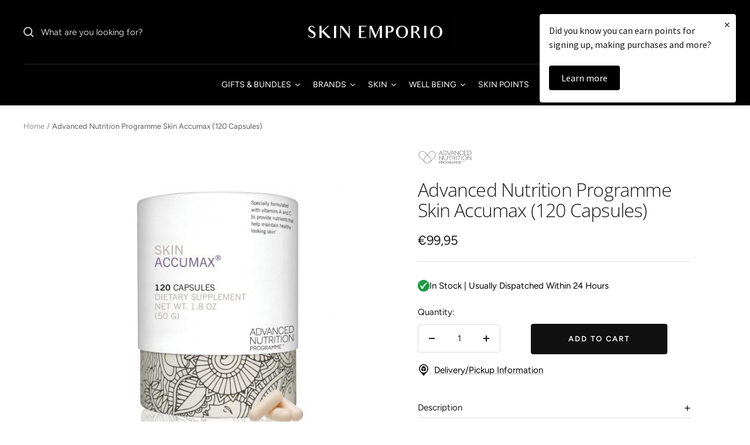

--- FILE ---
content_type: text/html; charset=utf-8
request_url: https://www.skinemporio.com/products/skin-accumax-starter-pack-120-capsules
body_size: 61378
content:
<!doctype html><html class="no-js" lang="en" dir="ltr">
  <head>
    <script type="application/vnd.locksmith+json" data-locksmith>{"version":"v254","locked":false,"initialized":true,"scope":"product","access_granted":true,"access_denied":false,"requires_customer":false,"manual_lock":false,"remote_lock":false,"has_timeout":false,"remote_rendered":null,"hide_resource":false,"hide_links_to_resource":false,"transparent":true,"locks":{"all":[],"opened":[]},"keys":[],"keys_signature":"52a179ca152954a763ef2abf09cc688d44d8ded9b22d7575199e61ce3bd99c56","state":{"template":"product","theme":184915755351,"product":"skin-accumax-starter-pack-120-capsules","collection":null,"page":null,"blog":null,"article":null,"app":null},"now":1768573473,"path":"\/products\/skin-accumax-starter-pack-120-capsules","locale_root_url":"\/","canonical_url":"https:\/\/www.skinemporio.com\/products\/skin-accumax-starter-pack-120-capsules","customer_id":null,"customer_id_signature":"52a179ca152954a763ef2abf09cc688d44d8ded9b22d7575199e61ce3bd99c56","cart":null}</script><script data-locksmith>!function(){undefined;!function(){var s=window.Locksmith={},e=document.querySelector('script[type="application/vnd.locksmith+json"]'),n=e&&e.innerHTML;if(s.state={},s.util={},s.loading=!1,n)try{s.state=JSON.parse(n)}catch(d){}if(document.addEventListener&&document.querySelector){var o,i,a,t=[76,79,67,75,83,77,73,84,72,49,49],c=function(){i=t.slice(0)},l="style",r=function(e){e&&27!==e.keyCode&&"click"!==e.type||(document.removeEventListener("keydown",r),document.removeEventListener("click",r),o&&document.body.removeChild(o),o=null)};c(),document.addEventListener("keyup",function(e){if(e.keyCode===i[0]){if(clearTimeout(a),i.shift(),0<i.length)return void(a=setTimeout(c,1e3));c(),r(),(o=document.createElement("div"))[l].width="50%",o[l].maxWidth="1000px",o[l].height="85%",o[l].border="1px rgba(0, 0, 0, 0.2) solid",o[l].background="rgba(255, 255, 255, 0.99)",o[l].borderRadius="4px",o[l].position="fixed",o[l].top="50%",o[l].left="50%",o[l].transform="translateY(-50%) translateX(-50%)",o[l].boxShadow="0 2px 5px rgba(0, 0, 0, 0.3), 0 0 100vh 100vw rgba(0, 0, 0, 0.5)",o[l].zIndex="2147483645";var t=document.createElement("textarea");t.value=JSON.stringify(JSON.parse(n),null,2),t[l].border="none",t[l].display="block",t[l].boxSizing="border-box",t[l].width="100%",t[l].height="100%",t[l].background="transparent",t[l].padding="22px",t[l].fontFamily="monospace",t[l].fontSize="14px",t[l].color="#333",t[l].resize="none",t[l].outline="none",t.readOnly=!0,o.appendChild(t),document.body.appendChild(o),t.addEventListener("click",function(e){e.stopImmediatePropagation()}),t.select(),document.addEventListener("keydown",r),document.addEventListener("click",r)}})}s.isEmbedded=-1!==window.location.search.indexOf("_ab=0&_fd=0&_sc=1"),s.path=s.state.path||window.location.pathname,s.basePath=s.state.locale_root_url.concat("/apps/locksmith").replace(/^\/\//,"/"),s.reloading=!1,s.util.console=window.console||{log:function(){},error:function(){}},s.util.makeUrl=function(e,t){var n,o=s.basePath+e,i=[],a=s.cache();for(n in a)i.push(n+"="+encodeURIComponent(a[n]));for(n in t)i.push(n+"="+encodeURIComponent(t[n]));return s.state.customer_id&&(i.push("customer_id="+encodeURIComponent(s.state.customer_id)),i.push("customer_id_signature="+encodeURIComponent(s.state.customer_id_signature))),o+=(-1===o.indexOf("?")?"?":"&")+i.join("&")},s._initializeCallbacks=[],s.on=function(e,t){if("initialize"!==e)throw'Locksmith.on() currently only supports the "initialize" event';s._initializeCallbacks.push(t)},s.initializeSession=function(e){if(!s.isEmbedded){var t=!1,n=!0,o=!0;(e=e||{}).silent&&(o=n=!(t=!0)),s.ping({silent:t,spinner:n,reload:o,callback:function(){s._initializeCallbacks.forEach(function(e){e()})}})}},s.cache=function(e){var t={};try{var n=function i(e){return(document.cookie.match("(^|; )"+e+"=([^;]*)")||0)[2]};t=JSON.parse(decodeURIComponent(n("locksmith-params")||"{}"))}catch(d){}if(e){for(var o in e)t[o]=e[o];document.cookie="locksmith-params=; expires=Thu, 01 Jan 1970 00:00:00 GMT; path=/",document.cookie="locksmith-params="+encodeURIComponent(JSON.stringify(t))+"; path=/"}return t},s.cache.cart=s.state.cart,s.cache.cartLastSaved=null,s.params=s.cache(),s.util.reload=function(){s.reloading=!0;try{window.location.href=window.location.href.replace(/#.*/,"")}catch(d){s.util.console.error("Preferred reload method failed",d),window.location.reload()}},s.cache.saveCart=function(e){if(!s.cache.cart||s.cache.cart===s.cache.cartLastSaved)return e?e():null;var t=s.cache.cartLastSaved;s.cache.cartLastSaved=s.cache.cart,fetch("/cart/update.js",{method:"POST",headers:{"Content-Type":"application/json",Accept:"application/json"},body:JSON.stringify({attributes:{locksmith:s.cache.cart}})}).then(function(e){if(!e.ok)throw new Error("Cart update failed: "+e.status);return e.json()}).then(function(){e&&e()})["catch"](function(e){if(s.cache.cartLastSaved=t,!s.reloading)throw e})},s.util.spinnerHTML='<style>body{background:#FFF}@keyframes spin{from{transform:rotate(0deg)}to{transform:rotate(360deg)}}#loading{display:flex;width:100%;height:50vh;color:#777;align-items:center;justify-content:center}#loading .spinner{display:block;animation:spin 600ms linear infinite;position:relative;width:50px;height:50px}#loading .spinner-ring{stroke:currentColor;stroke-dasharray:100%;stroke-width:2px;stroke-linecap:round;fill:none}</style><div id="loading"><div class="spinner"><svg width="100%" height="100%"><svg preserveAspectRatio="xMinYMin"><circle class="spinner-ring" cx="50%" cy="50%" r="45%"></circle></svg></svg></div></div>',s.util.clobberBody=function(e){document.body.innerHTML=e},s.util.clobberDocument=function(e){e.responseText&&(e=e.responseText),document.documentElement&&document.removeChild(document.documentElement);var t=document.open("text/html","replace");t.writeln(e),t.close(),setTimeout(function(){var e=t.querySelector("[autofocus]");e&&e.focus()},100)},s.util.serializeForm=function(e){if(e&&"FORM"===e.nodeName){var t,n,o={};for(t=e.elements.length-1;0<=t;t-=1)if(""!==e.elements[t].name)switch(e.elements[t].nodeName){case"INPUT":switch(e.elements[t].type){default:case"text":case"hidden":case"password":case"button":case"reset":case"submit":o[e.elements[t].name]=e.elements[t].value;break;case"checkbox":case"radio":e.elements[t].checked&&(o[e.elements[t].name]=e.elements[t].value);break;case"file":}break;case"TEXTAREA":o[e.elements[t].name]=e.elements[t].value;break;case"SELECT":switch(e.elements[t].type){case"select-one":o[e.elements[t].name]=e.elements[t].value;break;case"select-multiple":for(n=e.elements[t].options.length-1;0<=n;n-=1)e.elements[t].options[n].selected&&(o[e.elements[t].name]=e.elements[t].options[n].value)}break;case"BUTTON":switch(e.elements[t].type){case"reset":case"submit":case"button":o[e.elements[t].name]=e.elements[t].value}}return o}},s.util.on=function(e,a,s,t){t=t||document;var c="locksmith-"+e+a,n=function(e){var t=e.target,n=e.target.parentElement,o=t&&t.className&&(t.className.baseVal||t.className)||"",i=n&&n.className&&(n.className.baseVal||n.className)||"";("string"==typeof o&&-1!==o.split(/\s+/).indexOf(a)||"string"==typeof i&&-1!==i.split(/\s+/).indexOf(a))&&!e[c]&&(e[c]=!0,s(e))};t.attachEvent?t.attachEvent(e,n):t.addEventListener(e,n,!1)},s.util.enableActions=function(e){s.util.on("click","locksmith-action",function(e){e.preventDefault();var t=e.target;t.dataset.confirmWith&&!confirm(t.dataset.confirmWith)||(t.disabled=!0,t.innerText=t.dataset.disableWith,s.post("/action",t.dataset.locksmithParams,{spinner:!1,type:"text",success:function(e){(e=JSON.parse(e.responseText)).message&&alert(e.message),s.util.reload()}}))},e)},s.util.inject=function(e,t){var n=["data","locksmith","append"];if(-1!==t.indexOf(n.join("-"))){var o=document.createElement("div");o.innerHTML=t,e.appendChild(o)}else e.innerHTML=t;var i,a,s=e.querySelectorAll("script");for(a=0;a<s.length;++a){i=s[a];var c=document.createElement("script");if(i.type&&(c.type=i.type),i.src)c.src=i.src;else{var l=document.createTextNode(i.innerHTML);c.appendChild(l)}e.appendChild(c)}var r=e.querySelector("[autofocus]");r&&r.focus()},s.post=function(e,t,n){!1!==(n=n||{}).spinner&&s.util.clobberBody(s.util.spinnerHTML);var o={};n.container===document?(o.layout=1,n.success=function(e){s.util.clobberDocument(e)}):n.container&&(o.layout=0,n.success=function(e){var t=document.getElementById(n.container);s.util.inject(t,e),t.id===t.firstChild.id&&t.parentElement.replaceChild(t.firstChild,t)}),n.form_type&&(t.form_type=n.form_type),n.include_layout_classes!==undefined&&(t.include_layout_classes=n.include_layout_classes),n.lock_id!==undefined&&(t.lock_id=n.lock_id),s.loading=!0;var i=s.util.makeUrl(e,o),a="json"===n.type||"text"===n.type;fetch(i,{method:"POST",headers:{"Content-Type":"application/json",Accept:a?"application/json":"text/html"},body:JSON.stringify(t)}).then(function(e){if(!e.ok)throw new Error("Request failed: "+e.status);return e.text()}).then(function(e){var t=n.success||s.util.clobberDocument;t(a?{responseText:e}:e)})["catch"](function(e){if(!s.reloading)if("dashboard.weglot.com"!==window.location.host){if(!n.silent)throw alert("Something went wrong! Please refresh and try again."),e;console.error(e)}else console.error(e)})["finally"](function(){s.loading=!1})},s.postResource=function(e,t){e.path=s.path,e.search=window.location.search,e.state=s.state,e.passcode&&(e.passcode=e.passcode.trim()),e.email&&(e.email=e.email.trim()),e.state.cart=s.cache.cart,e.locksmith_json=s.jsonTag,e.locksmith_json_signature=s.jsonTagSignature,s.post("/resource",e,t)},s.ping=function(e){if(!s.isEmbedded){e=e||{};s.post("/ping",{path:s.path,search:window.location.search,state:s.state},{spinner:!!e.spinner,silent:"undefined"==typeof e.silent||e.silent,type:"text",success:function(e){e&&e.responseText?(e=JSON.parse(e.responseText)).messages&&0<e.messages.length&&s.showMessages(e.messages):console.error("[Locksmith] Invalid result in ping callback:",e)}})}},s.timeoutMonitor=function(){var e=s.cache.cart;s.ping({callback:function(){e!==s.cache.cart||setTimeout(function(){s.timeoutMonitor()},6e4)}})},s.showMessages=function(e){var t=document.createElement("div");t.style.position="fixed",t.style.left=0,t.style.right=0,t.style.bottom="-50px",t.style.opacity=0,t.style.background="#191919",t.style.color="#ddd",t.style.transition="bottom 0.2s, opacity 0.2s",t.style.zIndex=999999,t.innerHTML="        <style>          .locksmith-ab .locksmith-b { display: none; }          .locksmith-ab.toggled .locksmith-b { display: flex; }          .locksmith-ab.toggled .locksmith-a { display: none; }          .locksmith-flex { display: flex; flex-wrap: wrap; justify-content: space-between; align-items: center; padding: 10px 20px; }          .locksmith-message + .locksmith-message { border-top: 1px #555 solid; }          .locksmith-message a { color: inherit; font-weight: bold; }          .locksmith-message a:hover { color: inherit; opacity: 0.8; }          a.locksmith-ab-toggle { font-weight: inherit; text-decoration: underline; }          .locksmith-text { flex-grow: 1; }          .locksmith-cta { flex-grow: 0; text-align: right; }          .locksmith-cta button { transform: scale(0.8); transform-origin: left; }          .locksmith-cta > * { display: block; }          .locksmith-cta > * + * { margin-top: 10px; }          .locksmith-message a.locksmith-close { flex-grow: 0; text-decoration: none; margin-left: 15px; font-size: 30px; font-family: monospace; display: block; padding: 2px 10px; }                    @media screen and (max-width: 600px) {            .locksmith-wide-only { display: none !important; }            .locksmith-flex { padding: 0 15px; }            .locksmith-flex > * { margin-top: 5px; margin-bottom: 5px; }            .locksmith-cta { text-align: left; }          }                    @media screen and (min-width: 601px) {            .locksmith-narrow-only { display: none !important; }          }        </style>      "+e.map(function(e){return'<div class="locksmith-message">'+e+"</div>"}).join(""),document.body.appendChild(t),document.body.style.position="relative",document.body.parentElement.style.paddingBottom=t.offsetHeight+"px",setTimeout(function(){t.style.bottom=0,t.style.opacity=1},50),s.util.on("click","locksmith-ab-toggle",function(e){e.preventDefault();for(var t=e.target.parentElement;-1===t.className.split(" ").indexOf("locksmith-ab");)t=t.parentElement;-1!==t.className.split(" ").indexOf("toggled")?t.className=t.className.replace("toggled",""):t.className=t.className+" toggled"}),s.util.enableActions(t)}}()}();</script>
      <script data-locksmith>Locksmith.cache.cart=null</script>

  <script data-locksmith>Locksmith.jsonTag="{\"version\":\"v254\",\"locked\":false,\"initialized\":true,\"scope\":\"product\",\"access_granted\":true,\"access_denied\":false,\"requires_customer\":false,\"manual_lock\":false,\"remote_lock\":false,\"has_timeout\":false,\"remote_rendered\":null,\"hide_resource\":false,\"hide_links_to_resource\":false,\"transparent\":true,\"locks\":{\"all\":[],\"opened\":[]},\"keys\":[],\"keys_signature\":\"52a179ca152954a763ef2abf09cc688d44d8ded9b22d7575199e61ce3bd99c56\",\"state\":{\"template\":\"product\",\"theme\":184915755351,\"product\":\"skin-accumax-starter-pack-120-capsules\",\"collection\":null,\"page\":null,\"blog\":null,\"article\":null,\"app\":null},\"now\":1768573473,\"path\":\"\\\/products\\\/skin-accumax-starter-pack-120-capsules\",\"locale_root_url\":\"\\\/\",\"canonical_url\":\"https:\\\/\\\/www.skinemporio.com\\\/products\\\/skin-accumax-starter-pack-120-capsules\",\"customer_id\":null,\"customer_id_signature\":\"52a179ca152954a763ef2abf09cc688d44d8ded9b22d7575199e61ce3bd99c56\",\"cart\":null}";Locksmith.jsonTagSignature="48365b0cbc9656ec6bd0ed1a49e0ef23d391e2a28deb4f4b61529a4f435e71c7"</script>
    <meta charset="utf-8">
    <meta name="viewport" content="width=device-width, initial-scale=1.0, height=device-height, minimum-scale=1.0, maximum-scale=1.0">
    <meta name="theme-color" content="#000000">

    <!-- Google tag (gtag.js) -->

    <meta name="facebook-domain-verification" content="sjh20vfttcnff71ajvzxthx6weenb3" />
<script async src="https://www.googletagmanager.com/gtag/js?id=AW-405121573">
</script>
<script>
  window.dataLayer = window.dataLayer || [];
  function gtag(){dataLayer.push(arguments);}
  gtag('js', new Date());

  gtag('config', 'AW-405121573');
</script>

    
    <!-- Google Tag Manager -->
<script>(function(w,d,s,l,i){w[l]=w[l]||[];w[l].push({'gtm.start':
new Date().getTime(),event:'gtm.js'});var f=d.getElementsByTagName(s)[0],
j=d.createElement(s),dl=l!='dataLayer'?'&l='+l:'';j.async=true;j.src=
'https://www.googletagmanager.com/gtm.js?id='+i+dl;f.parentNode.insertBefore(j,f);
})(window,document,'script','dataLayer','GTM-WDXTMGVB');</script>
<!-- End Google Tag Manager -->

    
    <title>Advanced Nutrition Programme Skin Accumax (120 Capsules)</title><meta name="description" content="A scientifically formulated product specifically for the treatment of acne and problematic skin complaints. Skin Accumax is a dietary supplement, derived from a plant extract and used in combination with a treatment plan Skin Accumax aids in hormonal balance. A primary trigger of acne hormonal balance is a key factor i">
<link rel="canonical" href="https://www.skinemporio.com/products/skin-accumax-starter-pack-120-capsules"><link rel="shortcut icon" href="//www.skinemporio.com/cdn/shop/files/skin_emporio_favicon_96x96.png?v=1746113381" type="image/png"><link rel="preconnect" href="https://cdn.shopify.com">
    <link rel="dns-prefetch" href="https://productreviews.shopifycdn.com">
    <link rel="dns-prefetch" href="https://www.google-analytics.com"><link rel="preconnect" href="https://fonts.shopifycdn.com" crossorigin><link rel="preload" as="style" href="//www.skinemporio.com/cdn/shop/t/17/assets/theme.css?v=49673911405773197721753445630">
    <link rel="preload" as="script" href="//www.skinemporio.com/cdn/shop/t/17/assets/vendor.js?v=31715688253868339281753445630">
    <link rel="preload" as="script" href="//www.skinemporio.com/cdn/shop/t/17/assets/theme.js?v=33159124371902511521753445630"><link rel="preload" as="fetch" href="/products/skin-accumax-starter-pack-120-capsules.js" crossorigin>
      <link rel="preload" as="image" imagesizes="(max-width: 999px) calc(100vw - 48px), 640px" imagesrcset="//www.skinemporio.com/cdn/shop/products/accumax_120s_400x.jpg?v=1582490165 400w, //www.skinemporio.com/cdn/shop/products/accumax_120s_500x.jpg?v=1582490165 500w, //www.skinemporio.com/cdn/shop/products/accumax_120s_600x.jpg?v=1582490165 600w
"><link rel="preload" as="script" href="//www.skinemporio.com/cdn/shop/t/17/assets/flickity.js?v=176646718982628074891753445630"><meta property="og:type" content="product">
<meta property="og:title" content="Advanced Nutrition Programme Skin Accumax (120 Capsules)">
<meta property="product:price:amount" content="99,95">
  <meta property="product:price:currency" content="EUR"><meta property="og:image" content="http://www.skinemporio.com/cdn/shop/products/accumax_120s.jpg?v=1582490165">
<meta property="og:image:secure_url" content="https://www.skinemporio.com/cdn/shop/products/accumax_120s.jpg?v=1582490165">
<meta property="og:image:width" content="600">
  <meta property="og:image:height" content="600"><meta property="og:description" content="A scientifically formulated product specifically for the treatment of acne and problematic skin complaints. Skin Accumax is a dietary supplement, derived from a plant extract and used in combination with a treatment plan Skin Accumax aids in hormonal balance. A primary trigger of acne hormonal balance is a key factor i">
<meta property="og:url" content="https://www.skinemporio.com/products/skin-accumax-starter-pack-120-capsules">
<meta property="og:site_name" content="Skin Emporio"><meta name="twitter:card" content="summary"><meta name="twitter:title" content="Advanced Nutrition Programme Skin Accumax (120 Capsules)">
<meta name="twitter:description" content="A scientifically formulated product specifically for the treatment of acne and problematic skin complaints. Skin Accumax is a dietary supplement, derived from a plant extract and used in combination with a treatment plan Skin Accumax aids in hormonal balance. A primary trigger of acne hormonal balance is a key factor in combating and managing acne breakout.
Naturally derived product specifically aids in:

Maintaining healthy visual appearance of the skin
Reduces sebum production
Supports the immune system
Reduces hyper-keratinisation
Anti-inflammatory

Key nutrients per two capsules:

Vitamin A 400ug
Vitamin C 20mg
Vitamin E 9.8mg
Photo-Nutrient (DIM) 37.5mg
Choline 9mg

DirectionsTake one or two Advanced Nutrition Programme Skin Accumax capsules twice a day with meals. For best results, take 2 capsules twice a day for 14 weeks then reduce to 1 capsule twice a day.
 



  


">
<meta name="twitter:image" content="https://www.skinemporio.com/cdn/shop/products/accumax_120s_1200x1200_crop_center.jpg?v=1582490165">
<meta name="twitter:image:alt" content="">
    
  <script type="application/ld+json">
  {
    "@context": "https://schema.org",
    "@type": "Product",
    "productID": 4476830908491,
    "offers": [{
          "@type": "Offer",
          "name": "Default Title",
          "availability":"https://schema.org/InStock",
          "price": 99.95,
          "priceCurrency": "EUR",
          "priceValidUntil": "2026-01-26",
          "url": "/products/skin-accumax-starter-pack-120-capsules?variant=31873415446603"
        }
],"brand": {
      "@type": "Brand",
      "name": "Advanced Nutrition Programme"
    },
    "name": "Advanced Nutrition Programme Skin Accumax (120 Capsules)",
    "description": "A scientifically formulated product specifically for the treatment of acne and problematic skin complaints. Skin Accumax is a dietary supplement, derived from a plant extract and used in combination with a treatment plan Skin Accumax aids in hormonal balance. A primary trigger of acne hormonal balance is a key factor in combating and managing acne breakout.\nNaturally derived product specifically aids in:\n\nMaintaining healthy visual appearance of the skin\nReduces sebum production\nSupports the immune system\nReduces hyper-keratinisation\nAnti-inflammatory\n\nKey nutrients per two capsules:\n\nVitamin A 400ug\nVitamin C 20mg\nVitamin E 9.8mg\nPhoto-Nutrient (DIM) 37.5mg\nCholine 9mg\n\nDirectionsTake one or two Advanced Nutrition Programme Skin Accumax capsules twice a day with meals. For best results, take 2 capsules twice a day for 14 weeks then reduce to 1 capsule twice a day.\n \n\n\n\n  \n\n\n",
    "category": "Supplements",
    "url": "/products/skin-accumax-starter-pack-120-capsules",
    "sku": "",
    "image": {
      "@type": "ImageObject",
      "url": "https://www.skinemporio.com/cdn/shop/products/accumax_120s.jpg?v=1582490165&width=1024",
      "image": "https://www.skinemporio.com/cdn/shop/products/accumax_120s.jpg?v=1582490165&width=1024",
      "name": "",
      "width": "1024",
      "height": "1024"
    }
  }
  </script>



  <script type="application/ld+json">
  {
    "@context": "https://schema.org",
    "@type": "BreadcrumbList",
  "itemListElement": [{
      "@type": "ListItem",
      "position": 1,
      "name": "Home",
      "item": "https://www.skinemporio.com"
    },{
          "@type": "ListItem",
          "position": 2,
          "name": "Advanced Nutrition Programme Skin Accumax (120 Capsules)",
          "item": "https://www.skinemporio.com/products/skin-accumax-starter-pack-120-capsules"
        }]
  }
  </script>


    <link rel="preload" href="//www.skinemporio.com/cdn/fonts/open_sans/opensans_n3.b10466eda05a6b2d1ef0f6ba490dcecf7588dd78.woff2" as="font" type="font/woff2" crossorigin><link rel="preload" href="//www.skinemporio.com/cdn/fonts/figtree/figtree_n4.3c0838aba1701047e60be6a99a1b0a40ce9b8419.woff2" as="font" type="font/woff2" crossorigin><style>
  /* Typography (heading) */
  @font-face {
  font-family: "Open Sans";
  font-weight: 300;
  font-style: normal;
  font-display: swap;
  src: url("//www.skinemporio.com/cdn/fonts/open_sans/opensans_n3.b10466eda05a6b2d1ef0f6ba490dcecf7588dd78.woff2") format("woff2"),
       url("//www.skinemporio.com/cdn/fonts/open_sans/opensans_n3.056c4b5dddadba7018747bd50fdaa80430e21710.woff") format("woff");
}

@font-face {
  font-family: "Open Sans";
  font-weight: 300;
  font-style: italic;
  font-display: swap;
  src: url("//www.skinemporio.com/cdn/fonts/open_sans/opensans_i3.853ebda1c5f31329bb2a566ea7797548807a48bf.woff2") format("woff2"),
       url("//www.skinemporio.com/cdn/fonts/open_sans/opensans_i3.3359d7c8c5a869c65cb7df3aa76a8d52237b1b65.woff") format("woff");
}

/* Typography (body) */
  @font-face {
  font-family: Figtree;
  font-weight: 400;
  font-style: normal;
  font-display: swap;
  src: url("//www.skinemporio.com/cdn/fonts/figtree/figtree_n4.3c0838aba1701047e60be6a99a1b0a40ce9b8419.woff2") format("woff2"),
       url("//www.skinemporio.com/cdn/fonts/figtree/figtree_n4.c0575d1db21fc3821f17fd6617d3dee552312137.woff") format("woff");
}

@font-face {
  font-family: Figtree;
  font-weight: 400;
  font-style: italic;
  font-display: swap;
  src: url("//www.skinemporio.com/cdn/fonts/figtree/figtree_i4.89f7a4275c064845c304a4cf8a4a586060656db2.woff2") format("woff2"),
       url("//www.skinemporio.com/cdn/fonts/figtree/figtree_i4.6f955aaaafc55a22ffc1f32ecf3756859a5ad3e2.woff") format("woff");
}

@font-face {
  font-family: Figtree;
  font-weight: 600;
  font-style: normal;
  font-display: swap;
  src: url("//www.skinemporio.com/cdn/fonts/figtree/figtree_n6.9d1ea52bb49a0a86cfd1b0383d00f83d3fcc14de.woff2") format("woff2"),
       url("//www.skinemporio.com/cdn/fonts/figtree/figtree_n6.f0fcdea525a0e47b2ae4ab645832a8e8a96d31d3.woff") format("woff");
}

@font-face {
  font-family: Figtree;
  font-weight: 600;
  font-style: italic;
  font-display: swap;
  src: url("//www.skinemporio.com/cdn/fonts/figtree/figtree_i6.702baae75738b446cfbed6ac0d60cab7b21e61ba.woff2") format("woff2"),
       url("//www.skinemporio.com/cdn/fonts/figtree/figtree_i6.6b8dc40d16c9905d29525156e284509f871ce8f9.woff") format("woff");
}

:root {--heading-color: 26, 26, 26;
    --text-color: 26, 26, 26;
    --background: 255, 255, 255;
    --secondary-background: 245, 241, 236;
    --border-color: 221, 221, 221;
    --border-color-darker: 163, 163, 163;
    --success-color: 46, 158, 123;
    --success-background: 213, 236, 229;
    --error-color: 222, 42, 42;
    --error-background: 253, 240, 240;
    --primary-button-background: 0, 0, 0;
    --primary-button-text-color: 255, 255, 255;
    --secondary-button-background: 234, 225, 214;
    --secondary-button-text-color: 0, 0, 0;
    --product-star-rating: 26, 26, 26;
    --product-on-sale-accent: 26, 26, 26;
    --product-sold-out-accent: 111, 113, 155;
    --product-custom-label-background: 64, 93, 230;
    --product-custom-label-text-color: 255, 255, 255;
    --product-custom-label-2-background: 243, 229, 182;
    --product-custom-label-2-text-color: 0, 0, 0;
    --product-low-stock-text-color: 222, 42, 42;
    --product-in-stock-text-color: 46, 158, 123;
    --loading-bar-background: 26, 26, 26;

    /* We duplicate some "base" colors as root colors, which is useful to use on drawer elements or popover without. Those should not be overridden to avoid issues */
    --root-heading-color: 26, 26, 26;
    --root-text-color: 26, 26, 26;
    --root-background: 255, 255, 255;
    --root-border-color: 221, 221, 221;
    --root-primary-button-background: 0, 0, 0;
    --root-primary-button-text-color: 255, 255, 255;

    --base-font-size: 15px;
    --heading-font-family: "Open Sans", sans-serif;
    --heading-font-weight: 300;
    --heading-font-style: normal;
    --heading-text-transform: normal;
    --text-font-family: Figtree, sans-serif;
    --text-font-weight: 400;
    --text-font-style: normal;
    --text-font-bold-weight: 600;

    /* Typography (font size) */
    --heading-xxsmall-font-size: 10px;
    --heading-xsmall-font-size: 10px;
    --heading-small-font-size: 11px;
    --heading-large-font-size: 32px;
    --heading-h1-font-size: 32px;
    --heading-h2-font-size: 28px;
    --heading-h3-font-size: 26px;
    --heading-h4-font-size: 22px;
    --heading-h5-font-size: 18px;
    --heading-h6-font-size: 16px;

    /* Control the look and feel of the theme by changing radius of various elements */
    --button-border-radius: 4px;
    --block-border-radius: 8px;
    --block-border-radius-reduced: 4px;
    --color-swatch-border-radius: 100%;

    /* Button size */
    --button-height: 48px;
    --button-small-height: 40px;

    /* Form related */
    --form-input-field-height: 48px;
    --form-input-gap: 16px;
    --form-submit-margin: 24px;

    /* Product listing related variables */
    --product-list-block-spacing: 32px;

    /* Video related */
    --play-button-background: 255, 255, 255;
    --play-button-arrow: 26, 26, 26;

    /* RTL support */
    --transform-logical-flip: 1;
    --transform-origin-start: left;
    --transform-origin-end: right;

    /* Other */
    --zoom-cursor-svg-url: url(//www.skinemporio.com/cdn/shop/t/17/assets/zoom-cursor.svg?v=14845838656174616161753445630);
    --arrow-right-svg-url: url(//www.skinemporio.com/cdn/shop/t/17/assets/arrow-right.svg?v=36489491308061406491753445630);
    --arrow-left-svg-url: url(//www.skinemporio.com/cdn/shop/t/17/assets/arrow-left.svg?v=86711522986342721501753445630);

    /* Some useful variables that we can reuse in our CSS. Some explanation are needed for some of them:
       - container-max-width-minus-gutters: represents the container max width without the edge gutters
       - container-outer-width: considering the screen width, represent all the space outside the container
       - container-outer-margin: same as container-outer-width but get set to 0 inside a container
       - container-inner-width: the effective space inside the container (minus gutters)
       - grid-column-width: represents the width of a single column of the grid
       - vertical-breather: this is a variable that defines the global "spacing" between sections, and inside the section
                            to create some "breath" and minimum spacing
     */
    --container-max-width: 1600px;
    --container-gutter: 24px;
    --container-max-width-minus-gutters: calc(var(--container-max-width) - (var(--container-gutter)) * 2);
    --container-outer-width: max(calc((100vw - var(--container-max-width-minus-gutters)) / 2), var(--container-gutter));
    --container-outer-margin: var(--container-outer-width);
    --container-inner-width: calc(100vw - var(--container-outer-width) * 2);

    --grid-column-count: 10;
    --grid-gap: 24px;
    --grid-column-width: calc((100vw - var(--container-outer-width) * 2 - var(--grid-gap) * (var(--grid-column-count) - 1)) / var(--grid-column-count));

    --vertical-breather: 48px;
    --vertical-breather-tight: 48px;

    /* Shopify related variables */
    --payment-terms-background-color: #ffffff;
  }

  @media screen and (min-width: 741px) {
    :root {
      --container-gutter: 40px;
      --grid-column-count: 20;
      --vertical-breather: 64px;
      --vertical-breather-tight: 64px;

      /* Typography (font size) */
      --heading-xsmall-font-size: 11px;
      --heading-small-font-size: 12px;
      --heading-large-font-size: 48px;
      --heading-h1-font-size: 48px;
      --heading-h2-font-size: 36px;
      --heading-h3-font-size: 30px;
      --heading-h4-font-size: 22px;
      --heading-h5-font-size: 18px;
      --heading-h6-font-size: 16px;

      /* Form related */
      --form-input-field-height: 52px;
      --form-submit-margin: 32px;

      /* Button size */
      --button-height: 52px;
      --button-small-height: 44px;
    }
  }

  @media screen and (min-width: 1200px) {
    :root {
      --vertical-breather: 80px;
      --vertical-breather-tight: 64px;
      --product-list-block-spacing: 48px;

      /* Typography */
      --heading-large-font-size: 58px;
      --heading-h1-font-size: 50px;
      --heading-h2-font-size: 44px;
      --heading-h3-font-size: 32px;
      --heading-h4-font-size: 26px;
      --heading-h5-font-size: 22px;
      --heading-h6-font-size: 16px;
    }
  }

  @media screen and (min-width: 1600px) {
    :root {
      --vertical-breather: 90px;
      --vertical-breather-tight: 64px;
    }
  }
</style>
    <script>
  // This allows to expose several variables to the global scope, to be used in scripts
  window.themeVariables = {
    settings: {
      direction: "ltr",
      pageType: "product",
      cartCount: 0,
      moneyFormat: "€{{amount_with_comma_separator}}",
      moneyWithCurrencyFormat: "€{{amount_with_comma_separator}} EUR",
      showVendor: true,
      discountMode: "percentage",
      currencyCodeEnabled: false,
      searchMode: "product,article,collection",
      searchUnavailableProducts: "last",
      cartType: "drawer",
      cartCurrency: "EUR",
      mobileZoomFactor: 2.5
    },

    routes: {
      host: "www.skinemporio.com",
      rootUrl: "\/",
      rootUrlWithoutSlash: '',
      cartUrl: "\/cart",
      cartAddUrl: "\/cart\/add",
      cartChangeUrl: "\/cart\/change",
      searchUrl: "\/search",
      predictiveSearchUrl: "\/search\/suggest",
      productRecommendationsUrl: "\/recommendations\/products"
    },

    strings: {
      accessibilityDelete: "Delete",
      accessibilityClose: "Close",
      collectionSoldOut: "Sold out",
      collectionDiscount: "Save @savings@",
      productSalePrice: "Sale price",
      productRegularPrice: "Regular price",
      productFormUnavailable: "Unavailable",
      productFormSoldOut: "Sold out",
      productFormPreOrder: "Pre-order",
      productFormAddToCart: "Add to cart",
      searchNoResults: "No results could be found.",
      searchNewSearch: "New search",
      searchProducts: "Products",
      searchArticles: "Journal",
      searchPages: "Pages",
      searchCollections: "Collections",
      cartViewCart: "View cart",
      cartItemAdded: "Item added to your cart!",
      cartItemAddedShort: "Added to your cart!",
      cartAddOrderNote: "Add order note",
      cartEditOrderNote: "Edit order note",
      shippingEstimatorNoResults: "Sorry, we do not ship to your address.",
      shippingEstimatorOneResult: "There is one shipping rate for your address:",
      shippingEstimatorMultipleResults: "There are several shipping rates for your address:",
      shippingEstimatorError: "One or more error occurred while retrieving shipping rates:"
    },

    libs: {
      flickity: "\/\/www.skinemporio.com\/cdn\/shop\/t\/17\/assets\/flickity.js?v=176646718982628074891753445630",
      photoswipe: "\/\/www.skinemporio.com\/cdn\/shop\/t\/17\/assets\/photoswipe.js?v=132268647426145925301753445630",
      qrCode: "\/\/www.skinemporio.com\/cdn\/shopifycloud\/storefront\/assets\/themes_support\/vendor\/qrcode-3f2b403b.js"
    },

    breakpoints: {
      phone: 'screen and (max-width: 740px)',
      tablet: 'screen and (min-width: 741px) and (max-width: 999px)',
      tabletAndUp: 'screen and (min-width: 741px)',
      pocket: 'screen and (max-width: 999px)',
      lap: 'screen and (min-width: 1000px) and (max-width: 1199px)',
      lapAndUp: 'screen and (min-width: 1000px)',
      desktop: 'screen and (min-width: 1200px)',
      wide: 'screen and (min-width: 1400px)'
    }
  };

  window.addEventListener('pageshow', async () => {
    const cartContent = await (await fetch(`${window.themeVariables.routes.cartUrl}.js`, {cache: 'reload'})).json();
    document.documentElement.dispatchEvent(new CustomEvent('cart:refresh', {detail: {cart: cartContent}}));
  });

  if ('noModule' in HTMLScriptElement.prototype) {
    // Old browsers (like IE) that does not support module will be considered as if not executing JS at all
    document.documentElement.className = document.documentElement.className.replace('no-js', 'js');

    requestAnimationFrame(() => {
      const viewportHeight = (window.visualViewport ? window.visualViewport.height : document.documentElement.clientHeight);
      document.documentElement.style.setProperty('--window-height',viewportHeight + 'px');
    });
  }// We save the product ID in local storage to be eventually used for recently viewed section
    try {
      const items = JSON.parse(localStorage.getItem('theme:recently-viewed-products') || '[]');

      // We check if the current product already exists, and if it does not, we add it at the start
      if (!items.includes(4476830908491)) {
        items.unshift(4476830908491);
      }

      localStorage.setItem('theme:recently-viewed-products', JSON.stringify(items.slice(0, 20)));
    } catch (e) {
      // Safari in private mode does not allow setting item, we silently fail
    }</script>

    <link rel="stylesheet" href="//www.skinemporio.com/cdn/shop/t/17/assets/theme.css?v=49673911405773197721753445630">

    <script src="//www.skinemporio.com/cdn/shop/t/17/assets/vendor.js?v=31715688253868339281753445630" defer></script>
    <script src="//www.skinemporio.com/cdn/shop/t/17/assets/theme.js?v=33159124371902511521753445630" defer></script>
    <script src="//www.skinemporio.com/cdn/shop/t/17/assets/custom.js?v=167639537848865775061753445630" defer></script>

    <script>window.performance && window.performance.mark && window.performance.mark('shopify.content_for_header.start');</script><meta name="google-site-verification" content="U-clMjTAWOiHqlt2kEkV-jXA2znqz_y9zzL9w0_JTRI">
<meta id="shopify-digital-wallet" name="shopify-digital-wallet" content="/5663424576/digital_wallets/dialog">
<meta name="shopify-checkout-api-token" content="38d165e3582c281064b8db3c9b5421b1">
<meta id="in-context-paypal-metadata" data-shop-id="5663424576" data-venmo-supported="false" data-environment="production" data-locale="en_US" data-paypal-v4="true" data-currency="EUR">
<link rel="alternate" type="application/json+oembed" href="https://www.skinemporio.com/products/skin-accumax-starter-pack-120-capsules.oembed">
<script async="async" src="/checkouts/internal/preloads.js?locale=en-IE"></script>
<link rel="preconnect" href="https://shop.app" crossorigin="anonymous">
<script async="async" src="https://shop.app/checkouts/internal/preloads.js?locale=en-IE&shop_id=5663424576" crossorigin="anonymous"></script>
<script id="apple-pay-shop-capabilities" type="application/json">{"shopId":5663424576,"countryCode":"IE","currencyCode":"EUR","merchantCapabilities":["supports3DS"],"merchantId":"gid:\/\/shopify\/Shop\/5663424576","merchantName":"Skin Emporio","requiredBillingContactFields":["postalAddress","email","phone"],"requiredShippingContactFields":["postalAddress","email","phone"],"shippingType":"shipping","supportedNetworks":["visa","maestro","masterCard","amex"],"total":{"type":"pending","label":"Skin Emporio","amount":"1.00"},"shopifyPaymentsEnabled":true,"supportsSubscriptions":true}</script>
<script id="shopify-features" type="application/json">{"accessToken":"38d165e3582c281064b8db3c9b5421b1","betas":["rich-media-storefront-analytics"],"domain":"www.skinemporio.com","predictiveSearch":true,"shopId":5663424576,"locale":"en"}</script>
<script>var Shopify = Shopify || {};
Shopify.shop = "skin-emporio.myshopify.com";
Shopify.locale = "en";
Shopify.currency = {"active":"EUR","rate":"1.0"};
Shopify.country = "IE";
Shopify.theme = {"name":"Copy of Homepage Banner changes- May 2025","id":184915755351,"schema_name":"Focal","schema_version":"9.0.0","theme_store_id":714,"role":"main"};
Shopify.theme.handle = "null";
Shopify.theme.style = {"id":null,"handle":null};
Shopify.cdnHost = "www.skinemporio.com/cdn";
Shopify.routes = Shopify.routes || {};
Shopify.routes.root = "/";</script>
<script type="module">!function(o){(o.Shopify=o.Shopify||{}).modules=!0}(window);</script>
<script>!function(o){function n(){var o=[];function n(){o.push(Array.prototype.slice.apply(arguments))}return n.q=o,n}var t=o.Shopify=o.Shopify||{};t.loadFeatures=n(),t.autoloadFeatures=n()}(window);</script>
<script>
  window.ShopifyPay = window.ShopifyPay || {};
  window.ShopifyPay.apiHost = "shop.app\/pay";
  window.ShopifyPay.redirectState = null;
</script>
<script id="shop-js-analytics" type="application/json">{"pageType":"product"}</script>
<script defer="defer" async type="module" src="//www.skinemporio.com/cdn/shopifycloud/shop-js/modules/v2/client.init-shop-cart-sync_DlSlHazZ.en.esm.js"></script>
<script defer="defer" async type="module" src="//www.skinemporio.com/cdn/shopifycloud/shop-js/modules/v2/chunk.common_D16XZWos.esm.js"></script>
<script type="module">
  await import("//www.skinemporio.com/cdn/shopifycloud/shop-js/modules/v2/client.init-shop-cart-sync_DlSlHazZ.en.esm.js");
await import("//www.skinemporio.com/cdn/shopifycloud/shop-js/modules/v2/chunk.common_D16XZWos.esm.js");

  window.Shopify.SignInWithShop?.initShopCartSync?.({"fedCMEnabled":true,"windoidEnabled":true});

</script>
<script>
  window.Shopify = window.Shopify || {};
  if (!window.Shopify.featureAssets) window.Shopify.featureAssets = {};
  window.Shopify.featureAssets['shop-js'] = {"shop-cart-sync":["modules/v2/client.shop-cart-sync_DKWYiEUO.en.esm.js","modules/v2/chunk.common_D16XZWos.esm.js"],"init-fed-cm":["modules/v2/client.init-fed-cm_vfPMjZAC.en.esm.js","modules/v2/chunk.common_D16XZWos.esm.js"],"init-shop-email-lookup-coordinator":["modules/v2/client.init-shop-email-lookup-coordinator_CR38P6MB.en.esm.js","modules/v2/chunk.common_D16XZWos.esm.js"],"init-shop-cart-sync":["modules/v2/client.init-shop-cart-sync_DlSlHazZ.en.esm.js","modules/v2/chunk.common_D16XZWos.esm.js"],"shop-cash-offers":["modules/v2/client.shop-cash-offers_CJw4IQ6B.en.esm.js","modules/v2/chunk.common_D16XZWos.esm.js","modules/v2/chunk.modal_UwFWkumu.esm.js"],"shop-toast-manager":["modules/v2/client.shop-toast-manager_BY778Uv6.en.esm.js","modules/v2/chunk.common_D16XZWos.esm.js"],"init-windoid":["modules/v2/client.init-windoid_DVhZdEm3.en.esm.js","modules/v2/chunk.common_D16XZWos.esm.js"],"shop-button":["modules/v2/client.shop-button_D2ZzKUPa.en.esm.js","modules/v2/chunk.common_D16XZWos.esm.js"],"avatar":["modules/v2/client.avatar_BTnouDA3.en.esm.js"],"init-customer-accounts-sign-up":["modules/v2/client.init-customer-accounts-sign-up_CQZUmjGN.en.esm.js","modules/v2/client.shop-login-button_Cu5K-F7X.en.esm.js","modules/v2/chunk.common_D16XZWos.esm.js","modules/v2/chunk.modal_UwFWkumu.esm.js"],"pay-button":["modules/v2/client.pay-button_CcBqbGU7.en.esm.js","modules/v2/chunk.common_D16XZWos.esm.js"],"init-shop-for-new-customer-accounts":["modules/v2/client.init-shop-for-new-customer-accounts_B5DR5JTE.en.esm.js","modules/v2/client.shop-login-button_Cu5K-F7X.en.esm.js","modules/v2/chunk.common_D16XZWos.esm.js","modules/v2/chunk.modal_UwFWkumu.esm.js"],"shop-login-button":["modules/v2/client.shop-login-button_Cu5K-F7X.en.esm.js","modules/v2/chunk.common_D16XZWos.esm.js","modules/v2/chunk.modal_UwFWkumu.esm.js"],"shop-follow-button":["modules/v2/client.shop-follow-button_BX8Slf17.en.esm.js","modules/v2/chunk.common_D16XZWos.esm.js","modules/v2/chunk.modal_UwFWkumu.esm.js"],"init-customer-accounts":["modules/v2/client.init-customer-accounts_DjKkmQ2w.en.esm.js","modules/v2/client.shop-login-button_Cu5K-F7X.en.esm.js","modules/v2/chunk.common_D16XZWos.esm.js","modules/v2/chunk.modal_UwFWkumu.esm.js"],"lead-capture":["modules/v2/client.lead-capture_ChWCg7nV.en.esm.js","modules/v2/chunk.common_D16XZWos.esm.js","modules/v2/chunk.modal_UwFWkumu.esm.js"],"checkout-modal":["modules/v2/client.checkout-modal_DPnpVyv-.en.esm.js","modules/v2/chunk.common_D16XZWos.esm.js","modules/v2/chunk.modal_UwFWkumu.esm.js"],"shop-login":["modules/v2/client.shop-login_leRXJtcZ.en.esm.js","modules/v2/chunk.common_D16XZWos.esm.js","modules/v2/chunk.modal_UwFWkumu.esm.js"],"payment-terms":["modules/v2/client.payment-terms_Bp9K0NXD.en.esm.js","modules/v2/chunk.common_D16XZWos.esm.js","modules/v2/chunk.modal_UwFWkumu.esm.js"]};
</script>
<script>(function() {
  var isLoaded = false;
  function asyncLoad() {
    if (isLoaded) return;
    isLoaded = true;
    var urls = ["https:\/\/shopify-pickup-app.herokuapp.com\/js\/storepickup.js?shop=skin-emporio.myshopify.com","https:\/\/shopifycdn.aaawebstore.com\/formbuilder\/appfiles\/aaa_form_builder_script_minify_v1.js?shop=skin-emporio.myshopify.com","https:\/\/tools.luckyorange.com\/core\/lo.js?site-id=1b536df5\u0026shop=skin-emporio.myshopify.com","https:\/\/static.klaviyo.com\/onsite\/js\/klaviyo.js?company_id=XPuAUA\u0026shop=skin-emporio.myshopify.com","https:\/\/static.klaviyo.com\/onsite\/js\/klaviyo.js?company_id=XPuAUA\u0026shop=skin-emporio.myshopify.com","https:\/\/static.klaviyo.com\/onsite\/js\/klaviyo.js?company_id=XPuAUA\u0026shop=skin-emporio.myshopify.com"];
    for (var i = 0; i < urls.length; i++) {
      var s = document.createElement('script');
      s.type = 'text/javascript';
      s.async = true;
      s.src = urls[i];
      var x = document.getElementsByTagName('script')[0];
      x.parentNode.insertBefore(s, x);
    }
  };
  if(window.attachEvent) {
    window.attachEvent('onload', asyncLoad);
  } else {
    window.addEventListener('load', asyncLoad, false);
  }
})();</script>
<script id="__st">var __st={"a":5663424576,"offset":0,"reqid":"ab659a85-20fc-4f11-a4f0-2c387f595fab-1768573473","pageurl":"www.skinemporio.com\/products\/skin-accumax-starter-pack-120-capsules","u":"3825a5f8a4da","p":"product","rtyp":"product","rid":4476830908491};</script>
<script>window.ShopifyPaypalV4VisibilityTracking = true;</script>
<script id="captcha-bootstrap">!function(){'use strict';const t='contact',e='account',n='new_comment',o=[[t,t],['blogs',n],['comments',n],[t,'customer']],c=[[e,'customer_login'],[e,'guest_login'],[e,'recover_customer_password'],[e,'create_customer']],r=t=>t.map((([t,e])=>`form[action*='/${t}']:not([data-nocaptcha='true']) input[name='form_type'][value='${e}']`)).join(','),a=t=>()=>t?[...document.querySelectorAll(t)].map((t=>t.form)):[];function s(){const t=[...o],e=r(t);return a(e)}const i='password',u='form_key',d=['recaptcha-v3-token','g-recaptcha-response','h-captcha-response',i],f=()=>{try{return window.sessionStorage}catch{return}},m='__shopify_v',_=t=>t.elements[u];function p(t,e,n=!1){try{const o=window.sessionStorage,c=JSON.parse(o.getItem(e)),{data:r}=function(t){const{data:e,action:n}=t;return t[m]||n?{data:e,action:n}:{data:t,action:n}}(c);for(const[e,n]of Object.entries(r))t.elements[e]&&(t.elements[e].value=n);n&&o.removeItem(e)}catch(o){console.error('form repopulation failed',{error:o})}}const l='form_type',E='cptcha';function T(t){t.dataset[E]=!0}const w=window,h=w.document,L='Shopify',v='ce_forms',y='captcha';let A=!1;((t,e)=>{const n=(g='f06e6c50-85a8-45c8-87d0-21a2b65856fe',I='https://cdn.shopify.com/shopifycloud/storefront-forms-hcaptcha/ce_storefront_forms_captcha_hcaptcha.v1.5.2.iife.js',D={infoText:'Protected by hCaptcha',privacyText:'Privacy',termsText:'Terms'},(t,e,n)=>{const o=w[L][v],c=o.bindForm;if(c)return c(t,g,e,D).then(n);var r;o.q.push([[t,g,e,D],n]),r=I,A||(h.body.append(Object.assign(h.createElement('script'),{id:'captcha-provider',async:!0,src:r})),A=!0)});var g,I,D;w[L]=w[L]||{},w[L][v]=w[L][v]||{},w[L][v].q=[],w[L][y]=w[L][y]||{},w[L][y].protect=function(t,e){n(t,void 0,e),T(t)},Object.freeze(w[L][y]),function(t,e,n,w,h,L){const[v,y,A,g]=function(t,e,n){const i=e?o:[],u=t?c:[],d=[...i,...u],f=r(d),m=r(i),_=r(d.filter((([t,e])=>n.includes(e))));return[a(f),a(m),a(_),s()]}(w,h,L),I=t=>{const e=t.target;return e instanceof HTMLFormElement?e:e&&e.form},D=t=>v().includes(t);t.addEventListener('submit',(t=>{const e=I(t);if(!e)return;const n=D(e)&&!e.dataset.hcaptchaBound&&!e.dataset.recaptchaBound,o=_(e),c=g().includes(e)&&(!o||!o.value);(n||c)&&t.preventDefault(),c&&!n&&(function(t){try{if(!f())return;!function(t){const e=f();if(!e)return;const n=_(t);if(!n)return;const o=n.value;o&&e.removeItem(o)}(t);const e=Array.from(Array(32),(()=>Math.random().toString(36)[2])).join('');!function(t,e){_(t)||t.append(Object.assign(document.createElement('input'),{type:'hidden',name:u})),t.elements[u].value=e}(t,e),function(t,e){const n=f();if(!n)return;const o=[...t.querySelectorAll(`input[type='${i}']`)].map((({name:t})=>t)),c=[...d,...o],r={};for(const[a,s]of new FormData(t).entries())c.includes(a)||(r[a]=s);n.setItem(e,JSON.stringify({[m]:1,action:t.action,data:r}))}(t,e)}catch(e){console.error('failed to persist form',e)}}(e),e.submit())}));const S=(t,e)=>{t&&!t.dataset[E]&&(n(t,e.some((e=>e===t))),T(t))};for(const o of['focusin','change'])t.addEventListener(o,(t=>{const e=I(t);D(e)&&S(e,y())}));const B=e.get('form_key'),M=e.get(l),P=B&&M;t.addEventListener('DOMContentLoaded',(()=>{const t=y();if(P)for(const e of t)e.elements[l].value===M&&p(e,B);[...new Set([...A(),...v().filter((t=>'true'===t.dataset.shopifyCaptcha))])].forEach((e=>S(e,t)))}))}(h,new URLSearchParams(w.location.search),n,t,e,['guest_login'])})(!0,!0)}();</script>
<script integrity="sha256-4kQ18oKyAcykRKYeNunJcIwy7WH5gtpwJnB7kiuLZ1E=" data-source-attribution="shopify.loadfeatures" defer="defer" src="//www.skinemporio.com/cdn/shopifycloud/storefront/assets/storefront/load_feature-a0a9edcb.js" crossorigin="anonymous"></script>
<script crossorigin="anonymous" defer="defer" src="//www.skinemporio.com/cdn/shopifycloud/storefront/assets/shopify_pay/storefront-65b4c6d7.js?v=20250812"></script>
<script data-source-attribution="shopify.dynamic_checkout.dynamic.init">var Shopify=Shopify||{};Shopify.PaymentButton=Shopify.PaymentButton||{isStorefrontPortableWallets:!0,init:function(){window.Shopify.PaymentButton.init=function(){};var t=document.createElement("script");t.src="https://www.skinemporio.com/cdn/shopifycloud/portable-wallets/latest/portable-wallets.en.js",t.type="module",document.head.appendChild(t)}};
</script>
<script data-source-attribution="shopify.dynamic_checkout.buyer_consent">
  function portableWalletsHideBuyerConsent(e){var t=document.getElementById("shopify-buyer-consent"),n=document.getElementById("shopify-subscription-policy-button");t&&n&&(t.classList.add("hidden"),t.setAttribute("aria-hidden","true"),n.removeEventListener("click",e))}function portableWalletsShowBuyerConsent(e){var t=document.getElementById("shopify-buyer-consent"),n=document.getElementById("shopify-subscription-policy-button");t&&n&&(t.classList.remove("hidden"),t.removeAttribute("aria-hidden"),n.addEventListener("click",e))}window.Shopify?.PaymentButton&&(window.Shopify.PaymentButton.hideBuyerConsent=portableWalletsHideBuyerConsent,window.Shopify.PaymentButton.showBuyerConsent=portableWalletsShowBuyerConsent);
</script>
<script>
  function portableWalletsCleanup(e){e&&e.src&&console.error("Failed to load portable wallets script "+e.src);var t=document.querySelectorAll("shopify-accelerated-checkout .shopify-payment-button__skeleton, shopify-accelerated-checkout-cart .wallet-cart-button__skeleton"),e=document.getElementById("shopify-buyer-consent");for(let e=0;e<t.length;e++)t[e].remove();e&&e.remove()}function portableWalletsNotLoadedAsModule(e){e instanceof ErrorEvent&&"string"==typeof e.message&&e.message.includes("import.meta")&&"string"==typeof e.filename&&e.filename.includes("portable-wallets")&&(window.removeEventListener("error",portableWalletsNotLoadedAsModule),window.Shopify.PaymentButton.failedToLoad=e,"loading"===document.readyState?document.addEventListener("DOMContentLoaded",window.Shopify.PaymentButton.init):window.Shopify.PaymentButton.init())}window.addEventListener("error",portableWalletsNotLoadedAsModule);
</script>

<script type="module" src="https://www.skinemporio.com/cdn/shopifycloud/portable-wallets/latest/portable-wallets.en.js" onError="portableWalletsCleanup(this)" crossorigin="anonymous"></script>
<script nomodule>
  document.addEventListener("DOMContentLoaded", portableWalletsCleanup);
</script>

<link id="shopify-accelerated-checkout-styles" rel="stylesheet" media="screen" href="https://www.skinemporio.com/cdn/shopifycloud/portable-wallets/latest/accelerated-checkout-backwards-compat.css" crossorigin="anonymous">
<style id="shopify-accelerated-checkout-cart">
        #shopify-buyer-consent {
  margin-top: 1em;
  display: inline-block;
  width: 100%;
}

#shopify-buyer-consent.hidden {
  display: none;
}

#shopify-subscription-policy-button {
  background: none;
  border: none;
  padding: 0;
  text-decoration: underline;
  font-size: inherit;
  cursor: pointer;
}

#shopify-subscription-policy-button::before {
  box-shadow: none;
}

      </style>

<script>window.performance && window.performance.mark && window.performance.mark('shopify.content_for_header.end');</script>
  
  








<!-- BEGIN app block: shopify://apps/loyalty-rewards-and-referrals/blocks/embed-sdk/6f172e67-4106-4ac0-89c5-b32a069b3101 -->

<style
  type='text/css'
  data-lion-app-styles='main'
  data-lion-app-styles-settings='{&quot;disableBundledCSS&quot;:false,&quot;disableBundledFonts&quot;:false,&quot;useClassIsolator&quot;:false}'
></style>

<!-- loyaltylion.snippet.version=8056bbc037+8007 -->

<script>
  
  !function(t,n){function o(n){var o=t.getElementsByTagName("script")[0],i=t.createElement("script");i.src=n,i.crossOrigin="",o.parentNode.insertBefore(i,o)}if(!n.isLoyaltyLion){window.loyaltylion=n,void 0===window.lion&&(window.lion=n),n.version=2,n.isLoyaltyLion=!0;var i=new Date,e=i.getFullYear().toString()+i.getMonth().toString()+i.getDate().toString();o("https://sdk.loyaltylion.net/static/2/loader.js?t="+e);var r=!1;n.init=function(t){if(r)throw new Error("Cannot call lion.init more than once");r=!0;var a=n._token=t.token;if(!a)throw new Error("Token must be supplied to lion.init");for(var l=[],s="_push configure bootstrap shutdown on removeListener authenticateCustomer".split(" "),c=0;c<s.length;c+=1)!function(t,n){t[n]=function(){l.push([n,Array.prototype.slice.call(arguments,0)])}}(n,s[c]);o("https://sdk.loyaltylion.net/sdk/start/"+a+".js?t="+e+i.getHours().toString()),n._initData=t,n._buffer=l}}}(document,window.loyaltylion||[]);

  
    
      loyaltylion.init(
        { token: "942a638bfcb2701571da4414aca78520" }
      );
    
  

  loyaltylion.configure({
    disableBundledCSS: false,
    disableBundledFonts: false,
    useClassIsolator: false,
  })

  
</script>



<!-- END app block --><!-- BEGIN app block: shopify://apps/pagefly-page-builder/blocks/app-embed/83e179f7-59a0-4589-8c66-c0dddf959200 -->

<!-- BEGIN app snippet: pagefly-cro-ab-testing-main -->







<script>
  ;(function () {
    const url = new URL(window.location)
    const viewParam = url.searchParams.get('view')
    if (viewParam && viewParam.includes('variant-pf-')) {
      url.searchParams.set('pf_v', viewParam)
      url.searchParams.delete('view')
      window.history.replaceState({}, '', url)
    }
  })()
</script>



<script type='module'>
  
  window.PAGEFLY_CRO = window.PAGEFLY_CRO || {}

  window.PAGEFLY_CRO['data_debug'] = {
    original_template_suffix: "all_products",
    allow_ab_test: false,
    ab_test_start_time: 0,
    ab_test_end_time: 0,
    today_date_time: 1768573473000,
  }
  window.PAGEFLY_CRO['GA4'] = { enabled: false}
</script>

<!-- END app snippet -->








  <script src='https://cdn.shopify.com/extensions/019bb4f9-aed6-78a3-be91-e9d44663e6bf/pagefly-page-builder-215/assets/pagefly-helper.js' defer='defer'></script>

  <script src='https://cdn.shopify.com/extensions/019bb4f9-aed6-78a3-be91-e9d44663e6bf/pagefly-page-builder-215/assets/pagefly-general-helper.js' defer='defer'></script>

  <script src='https://cdn.shopify.com/extensions/019bb4f9-aed6-78a3-be91-e9d44663e6bf/pagefly-page-builder-215/assets/pagefly-snap-slider.js' defer='defer'></script>

  <script src='https://cdn.shopify.com/extensions/019bb4f9-aed6-78a3-be91-e9d44663e6bf/pagefly-page-builder-215/assets/pagefly-slideshow-v3.js' defer='defer'></script>

  <script src='https://cdn.shopify.com/extensions/019bb4f9-aed6-78a3-be91-e9d44663e6bf/pagefly-page-builder-215/assets/pagefly-slideshow-v4.js' defer='defer'></script>

  <script src='https://cdn.shopify.com/extensions/019bb4f9-aed6-78a3-be91-e9d44663e6bf/pagefly-page-builder-215/assets/pagefly-glider.js' defer='defer'></script>

  <script src='https://cdn.shopify.com/extensions/019bb4f9-aed6-78a3-be91-e9d44663e6bf/pagefly-page-builder-215/assets/pagefly-slideshow-v1-v2.js' defer='defer'></script>

  <script src='https://cdn.shopify.com/extensions/019bb4f9-aed6-78a3-be91-e9d44663e6bf/pagefly-page-builder-215/assets/pagefly-product-media.js' defer='defer'></script>

  <script src='https://cdn.shopify.com/extensions/019bb4f9-aed6-78a3-be91-e9d44663e6bf/pagefly-page-builder-215/assets/pagefly-product.js' defer='defer'></script>


<script id='pagefly-helper-data' type='application/json'>
  {
    "page_optimization": {
      "assets_prefetching": false
    },
    "elements_asset_mapper": {
      "Accordion": "https://cdn.shopify.com/extensions/019bb4f9-aed6-78a3-be91-e9d44663e6bf/pagefly-page-builder-215/assets/pagefly-accordion.js",
      "Accordion3": "https://cdn.shopify.com/extensions/019bb4f9-aed6-78a3-be91-e9d44663e6bf/pagefly-page-builder-215/assets/pagefly-accordion3.js",
      "CountDown": "https://cdn.shopify.com/extensions/019bb4f9-aed6-78a3-be91-e9d44663e6bf/pagefly-page-builder-215/assets/pagefly-countdown.js",
      "GMap1": "https://cdn.shopify.com/extensions/019bb4f9-aed6-78a3-be91-e9d44663e6bf/pagefly-page-builder-215/assets/pagefly-gmap.js",
      "GMap2": "https://cdn.shopify.com/extensions/019bb4f9-aed6-78a3-be91-e9d44663e6bf/pagefly-page-builder-215/assets/pagefly-gmap.js",
      "GMapBasicV2": "https://cdn.shopify.com/extensions/019bb4f9-aed6-78a3-be91-e9d44663e6bf/pagefly-page-builder-215/assets/pagefly-gmap.js",
      "GMapAdvancedV2": "https://cdn.shopify.com/extensions/019bb4f9-aed6-78a3-be91-e9d44663e6bf/pagefly-page-builder-215/assets/pagefly-gmap.js",
      "HTML.Video": "https://cdn.shopify.com/extensions/019bb4f9-aed6-78a3-be91-e9d44663e6bf/pagefly-page-builder-215/assets/pagefly-htmlvideo.js",
      "HTML.Video2": "https://cdn.shopify.com/extensions/019bb4f9-aed6-78a3-be91-e9d44663e6bf/pagefly-page-builder-215/assets/pagefly-htmlvideo2.js",
      "HTML.Video3": "https://cdn.shopify.com/extensions/019bb4f9-aed6-78a3-be91-e9d44663e6bf/pagefly-page-builder-215/assets/pagefly-htmlvideo2.js",
      "BackgroundVideo": "https://cdn.shopify.com/extensions/019bb4f9-aed6-78a3-be91-e9d44663e6bf/pagefly-page-builder-215/assets/pagefly-htmlvideo2.js",
      "Instagram": "https://cdn.shopify.com/extensions/019bb4f9-aed6-78a3-be91-e9d44663e6bf/pagefly-page-builder-215/assets/pagefly-instagram.js",
      "Instagram2": "https://cdn.shopify.com/extensions/019bb4f9-aed6-78a3-be91-e9d44663e6bf/pagefly-page-builder-215/assets/pagefly-instagram.js",
      "Insta3": "https://cdn.shopify.com/extensions/019bb4f9-aed6-78a3-be91-e9d44663e6bf/pagefly-page-builder-215/assets/pagefly-instagram3.js",
      "Tabs": "https://cdn.shopify.com/extensions/019bb4f9-aed6-78a3-be91-e9d44663e6bf/pagefly-page-builder-215/assets/pagefly-tab.js",
      "Tabs3": "https://cdn.shopify.com/extensions/019bb4f9-aed6-78a3-be91-e9d44663e6bf/pagefly-page-builder-215/assets/pagefly-tab3.js",
      "ProductBox": "https://cdn.shopify.com/extensions/019bb4f9-aed6-78a3-be91-e9d44663e6bf/pagefly-page-builder-215/assets/pagefly-cart.js",
      "FBPageBox2": "https://cdn.shopify.com/extensions/019bb4f9-aed6-78a3-be91-e9d44663e6bf/pagefly-page-builder-215/assets/pagefly-facebook.js",
      "FBLikeButton2": "https://cdn.shopify.com/extensions/019bb4f9-aed6-78a3-be91-e9d44663e6bf/pagefly-page-builder-215/assets/pagefly-facebook.js",
      "TwitterFeed2": "https://cdn.shopify.com/extensions/019bb4f9-aed6-78a3-be91-e9d44663e6bf/pagefly-page-builder-215/assets/pagefly-twitter.js",
      "Paragraph4": "https://cdn.shopify.com/extensions/019bb4f9-aed6-78a3-be91-e9d44663e6bf/pagefly-page-builder-215/assets/pagefly-paragraph4.js",

      "AliReviews": "https://cdn.shopify.com/extensions/019bb4f9-aed6-78a3-be91-e9d44663e6bf/pagefly-page-builder-215/assets/pagefly-3rd-elements.js",
      "BackInStock": "https://cdn.shopify.com/extensions/019bb4f9-aed6-78a3-be91-e9d44663e6bf/pagefly-page-builder-215/assets/pagefly-3rd-elements.js",
      "GloboBackInStock": "https://cdn.shopify.com/extensions/019bb4f9-aed6-78a3-be91-e9d44663e6bf/pagefly-page-builder-215/assets/pagefly-3rd-elements.js",
      "GrowaveWishlist": "https://cdn.shopify.com/extensions/019bb4f9-aed6-78a3-be91-e9d44663e6bf/pagefly-page-builder-215/assets/pagefly-3rd-elements.js",
      "InfiniteOptionsShopPad": "https://cdn.shopify.com/extensions/019bb4f9-aed6-78a3-be91-e9d44663e6bf/pagefly-page-builder-215/assets/pagefly-3rd-elements.js",
      "InkybayProductPersonalizer": "https://cdn.shopify.com/extensions/019bb4f9-aed6-78a3-be91-e9d44663e6bf/pagefly-page-builder-215/assets/pagefly-3rd-elements.js",
      "LimeSpot": "https://cdn.shopify.com/extensions/019bb4f9-aed6-78a3-be91-e9d44663e6bf/pagefly-page-builder-215/assets/pagefly-3rd-elements.js",
      "Loox": "https://cdn.shopify.com/extensions/019bb4f9-aed6-78a3-be91-e9d44663e6bf/pagefly-page-builder-215/assets/pagefly-3rd-elements.js",
      "Opinew": "https://cdn.shopify.com/extensions/019bb4f9-aed6-78a3-be91-e9d44663e6bf/pagefly-page-builder-215/assets/pagefly-3rd-elements.js",
      "Powr": "https://cdn.shopify.com/extensions/019bb4f9-aed6-78a3-be91-e9d44663e6bf/pagefly-page-builder-215/assets/pagefly-3rd-elements.js",
      "ProductReviews": "https://cdn.shopify.com/extensions/019bb4f9-aed6-78a3-be91-e9d44663e6bf/pagefly-page-builder-215/assets/pagefly-3rd-elements.js",
      "PushOwl": "https://cdn.shopify.com/extensions/019bb4f9-aed6-78a3-be91-e9d44663e6bf/pagefly-page-builder-215/assets/pagefly-3rd-elements.js",
      "ReCharge": "https://cdn.shopify.com/extensions/019bb4f9-aed6-78a3-be91-e9d44663e6bf/pagefly-page-builder-215/assets/pagefly-3rd-elements.js",
      "Rivyo": "https://cdn.shopify.com/extensions/019bb4f9-aed6-78a3-be91-e9d44663e6bf/pagefly-page-builder-215/assets/pagefly-3rd-elements.js",
      "TrackingMore": "https://cdn.shopify.com/extensions/019bb4f9-aed6-78a3-be91-e9d44663e6bf/pagefly-page-builder-215/assets/pagefly-3rd-elements.js",
      "Vitals": "https://cdn.shopify.com/extensions/019bb4f9-aed6-78a3-be91-e9d44663e6bf/pagefly-page-builder-215/assets/pagefly-3rd-elements.js",
      "Wiser": "https://cdn.shopify.com/extensions/019bb4f9-aed6-78a3-be91-e9d44663e6bf/pagefly-page-builder-215/assets/pagefly-3rd-elements.js"
    },
    "custom_elements_mapper": {
      "pf-click-action-element": "https://cdn.shopify.com/extensions/019bb4f9-aed6-78a3-be91-e9d44663e6bf/pagefly-page-builder-215/assets/pagefly-click-action-element.js",
      "pf-dialog-element": "https://cdn.shopify.com/extensions/019bb4f9-aed6-78a3-be91-e9d44663e6bf/pagefly-page-builder-215/assets/pagefly-dialog-element.js"
    }
  }
</script>


<!-- END app block --><!-- BEGIN app block: shopify://apps/gsc-countdown-timer/blocks/countdown-bar/58dc5b1b-43d2-4209-b1f3-52aff31643ed --><style>
  .gta-block__error {
    display: flex;
    flex-flow: column nowrap;
    gap: 12px;
    padding: 32px;
    border-radius: 12px;
    margin: 12px 0;
    background-color: #fff1e3;
    color: #412d00;
  }

  .gta-block__error-title {
    font-size: 18px;
    font-weight: 600;
    line-height: 28px;
  }

  .gta-block__error-body {
    font-size: 14px;
    line-height: 24px;
  }
</style>

<script>
  (function () {
    try {
      window.GSC_COUNTDOWN_META = {
        product_collections: [{"id":160134660171,"handle":"acne","title":"Acne","updated_at":"2026-01-14T12:03:29+00:00","body_html":"","published_at":"2020-03-13T22:40:12+00:00","sort_order":"best-selling","template_suffix":"","disjunctive":true,"rules":[{"column":"tag","relation":"equals","condition":"Acne"},{"column":"tag","relation":"equals","condition":"Accumax"},{"column":"tag","relation":"equals","condition":"Acne Scarring"},{"column":"tag","relation":"equals","condition":"Acne Scars"},{"column":"tag","relation":"equals","condition":"blackheads"},{"column":"tag","relation":"equals","condition":"blemish"},{"column":"tag","relation":"equals","condition":"Breakouts"},{"column":"tag","relation":"equals","condition":"congested"},{"column":"tag","relation":"equals","condition":"Congestion"},{"column":"tag","relation":"equals","condition":"Skin Type_Congested"}],"published_scope":"global","image":{"created_at":"2020-08-14T14:49:48+01:00","alt":null,"width":500,"height":500,"src":"\/\/www.skinemporio.com\/cdn\/shop\/collections\/20200814_142228.jpg?v=1670606493"}},{"id":159700516939,"handle":"advanced-nutrition-programme","title":"Advanced Nutrition Programme","updated_at":"2026-01-08T12:03:44+00:00","body_html":"\u003cmeta charset=\"utf-8\"\u003e\u003cmeta charset=\"utf-8\"\u003e\u003cmeta charset=\"utf-8\"\u003e\n\u003cp style=\"text-align: center;\"\u003e\u003cbr\u003e\u003c\/p\u003e\n\u003cp style=\"text-align: center;\"\u003eWhen it comes to healthy skin, what you put inside the body can be as important as what you apply topically. The Advanced Nutrition Programme is a cutting-edge range of supplements that support skincare regimes. These premium nutraceuticals provide the optimum daily amounts of vitamins, minerals and plant extracts to help maintain vibrant health and glowing skin. Only the finest, purest ingredients are used, in a form that is easily absorbed by the body.\u003c\/p\u003e","published_at":"2020-02-23T19:23:44+00:00","sort_order":"best-selling","template_suffix":"","disjunctive":false,"rules":[{"column":"vendor","relation":"equals","condition":"Advanced Nutrition Programme"}],"published_scope":"global","image":{"created_at":"2020-08-14T12:50:51+01:00","alt":"","width":960,"height":960,"src":"\/\/www.skinemporio.com\/cdn\/shop\/collections\/Advanced_Nutrition_Programme_2017_RGB_Black.png?v=1701967710"}},{"id":606973395287,"handle":"all-brands","title":"All Brands","updated_at":"2026-01-15T15:21:29+00:00","body_html":"","published_at":"2023-07-24T10:31:01+01:00","sort_order":"best-selling","template_suffix":"","disjunctive":true,"rules":[{"column":"tag","relation":"equals","condition":"Advanced Nutrition"},{"column":"tag","relation":"equals","condition":"cosmedix"},{"column":"tag","relation":"equals","condition":"dermaceutic"},{"column":"tag","relation":"equals","condition":"Dermalogica"},{"column":"tag","relation":"equals","condition":"Environ"},{"column":"tag","relation":"equals","condition":"ZO Skin Health"},{"column":"vendor","relation":"equals","condition":"Heliocare"},{"column":"vendor","relation":"equals","condition":"Image Skincare"},{"column":"vendor","relation":"equals","condition":"iS Clinical"},{"column":"vendor","relation":"equals","condition":"Jane Iredale"},{"column":"vendor","relation":"equals","condition":"Medik8"},{"column":"vendor","relation":"equals","condition":"Murad"},{"column":"vendor","relation":"equals","condition":"Neostrata"},{"column":"vendor","relation":"equals","condition":"Obagi Medical"},{"column":"vendor","relation":"equals","condition":"Pestle \u0026 Mortar"},{"column":"vendor","relation":"equals","condition":"Revitalash"},{"column":"vendor","relation":"equals","condition":"Seoulista Beauty"},{"column":"vendor","relation":"equals","condition":"Skin Formulas"},{"column":"vendor","relation":"equals","condition":"SkinCeuticals"},{"column":"vendor","relation":"equals","condition":"Skingredients"},{"column":"vendor","relation":"equals","condition":"Skinade"},{"column":"vendor","relation":"equals","condition":"Yonka Paris"},{"column":"vendor","relation":"equals","condition":"Ultraceuticals"},{"column":"tag","relation":"equals","condition":"All Products"}],"published_scope":"global"},{"id":667860402519,"handle":"black-friday-2025-offers","title":"Black Friday 2025 Offers","updated_at":"2026-01-15T12:03:58+00:00","body_html":"\u003cp class=\"p1\"\u003eBlack Friday Sale is on with Up To 50% OFF select products, bundles \u0026amp; gifts while stocks last! For Products with no Price Discounts, Use code: \u003cstrong\u003eBLACKFRIDAY\u003c\/strong\u003e at checkout!\u003c\/p\u003e","published_at":"2025-11-11T17:02:02+00:00","sort_order":"best-selling","template_suffix":"sale-collection","disjunctive":true,"rules":[{"column":"vendor","relation":"equals","condition":"SkinCeuticals"},{"column":"vendor","relation":"equals","condition":"AlumierMD"},{"column":"vendor","relation":"equals","condition":"Obagi Medical"},{"column":"vendor","relation":"equals","condition":"Advanced Nutrition Programme"},{"column":"vendor","relation":"equals","condition":"Environ"},{"column":"vendor","relation":"equals","condition":"DMK"},{"column":"vendor","relation":"equals","condition":"Ultraceuticals"},{"column":"vendor","relation":"equals","condition":"Dermalogica"},{"column":"vendor","relation":"equals","condition":"Cosmedix"},{"column":"vendor","relation":"equals","condition":"Dermaceutic"},{"column":"vendor","relation":"equals","condition":"Déesse PRO"},{"column":"vendor","relation":"equals","condition":"Heliocare"},{"column":"vendor","relation":"equals","condition":"Hush \u0026 Hush"},{"column":"vendor","relation":"equals","condition":"Medik8"},{"column":"vendor","relation":"equals","condition":"Image Skincare"}],"published_scope":"global"},{"id":160134824011,"handle":"blackheads","title":"Blackheads","updated_at":"2026-01-15T12:03:58+00:00","body_html":"","published_at":"2020-03-13T22:59:25+00:00","sort_order":"best-selling","template_suffix":"","disjunctive":true,"rules":[{"column":"tag","relation":"equals","condition":"Blackheads"},{"column":"tag","relation":"equals","condition":"Clear Cell"},{"column":"tag","relation":"equals","condition":"blemish"},{"column":"tag","relation":"equals","condition":"Problem Skin"},{"column":"tag","relation":"equals","condition":"Acne"},{"column":"tag","relation":"equals","condition":"congested"},{"column":"tag","relation":"equals","condition":"Congestion"},{"column":"tag","relation":"equals","condition":"Skin Type_Congested"},{"column":"tag","relation":"equals","condition":"Oily"},{"column":"tag","relation":"equals","condition":"Oily Skin"},{"column":"tag","relation":"equals","condition":"Skin Type_Oily"}],"published_scope":"global","image":{"created_at":"2020-08-14T14:59:13+01:00","alt":null,"width":500,"height":500,"src":"\/\/www.skinemporio.com\/cdn\/shop\/collections\/20200814_143117.jpg?v=1670947649"}},{"id":669817274711,"handle":"christmas-offers-2025","title":"Christmas Offers 2025","updated_at":"2026-01-16T12:03:26+00:00","body_html":"\u003cp class=\"p1\"\u003eChristmas Sale is on with Up To 50% OFF select products, bundles \u0026amp; gifts while stocks last! For Products with no Price Discounts, Use code: \u003cstrong\u003eCHRISTMAS25\u003c\/strong\u003e at checkout for a 10% Off!\u003c\/p\u003e","published_at":"2025-12-03T12:16:01+00:00","sort_order":"manual","template_suffix":"sale-collection","disjunctive":true,"rules":[{"column":"vendor","relation":"equals","condition":"SkinCeuticals"},{"column":"vendor","relation":"equals","condition":"AlumierMD"},{"column":"vendor","relation":"equals","condition":"Obagi Medical"},{"column":"vendor","relation":"equals","condition":"Advanced Nutrition Programme"},{"column":"vendor","relation":"equals","condition":"Environ"},{"column":"vendor","relation":"equals","condition":"DMK"},{"column":"vendor","relation":"equals","condition":"Ultraceuticals"},{"column":"vendor","relation":"equals","condition":"Dermalogica"},{"column":"vendor","relation":"equals","condition":"Cosmedix"},{"column":"vendor","relation":"equals","condition":"Dermaceutic"},{"column":"vendor","relation":"equals","condition":"Déesse PRO"},{"column":"vendor","relation":"equals","condition":"Heliocare"},{"column":"vendor","relation":"equals","condition":"Hush \u0026 Hush"},{"column":"vendor","relation":"equals","condition":"Medik8"},{"column":"vendor","relation":"equals","condition":"Image Skincare"}],"published_scope":"global"},{"id":160134889547,"handle":"congestion","title":"Congestion","updated_at":"2026-01-15T12:03:58+00:00","body_html":"","published_at":"2020-03-13T22:59:25+00:00","sort_order":"best-selling","template_suffix":"","disjunctive":true,"rules":[{"column":"tag","relation":"equals","condition":"Congestion"},{"column":"tag","relation":"equals","condition":"Accumax"},{"column":"tag","relation":"equals","condition":"Acne"},{"column":"tag","relation":"equals","condition":"Skin Type_Acne Prone"},{"column":"tag","relation":"equals","condition":"blackheads"},{"column":"tag","relation":"equals","condition":"blemish"},{"column":"tag","relation":"equals","condition":"Oily"},{"column":"tag","relation":"equals","condition":"Oily Skin"},{"column":"tag","relation":"equals","condition":"Skin Type_Oily"},{"column":"tag","relation":"equals","condition":"Clear Cell"},{"column":"tag","relation":"equals","condition":"congested"},{"column":"tag","relation":"equals","condition":"Skin Type_Congested"},{"column":"tag","relation":"equals","condition":"Problem Skin"}],"published_scope":"global","image":{"created_at":"2020-08-14T14:52:47+01:00","alt":null,"width":1338,"height":1336,"src":"\/\/www.skinemporio.com\/cdn\/shop\/collections\/20200814_143255.jpg?v=1672240293"}},{"id":655266546007,"handle":"immune-health","title":"Immune Health","updated_at":"2026-01-08T12:03:44+00:00","body_html":"","published_at":"2025-05-09T15:44:15+01:00","sort_order":"best-selling","template_suffix":"","disjunctive":false,"rules":[{"column":"tag","relation":"equals","condition":"producttype-immunehealth"}],"published_scope":"global"},{"id":160132333643,"handle":"oily-skin","title":"Oily Skin","updated_at":"2026-01-16T12:03:26+00:00","body_html":"","published_at":"2020-03-13T20:39:11+00:00","sort_order":"best-selling","template_suffix":"","disjunctive":true,"rules":[{"column":"tag","relation":"equals","condition":"Oily"},{"column":"tag","relation":"equals","condition":"Congestion"},{"column":"tag","relation":"equals","condition":"Acne"},{"column":"tag","relation":"equals","condition":"blackheads"},{"column":"tag","relation":"equals","condition":"Breakouts"},{"column":"tag","relation":"equals","condition":"blemish"},{"column":"tag","relation":"equals","condition":"Problem Skin"},{"column":"tag","relation":"equals","condition":"congested"},{"column":"tag","relation":"equals","condition":"Skin Type_Oily"},{"column":"tag","relation":"equals","condition":"Skin Type_Congested"},{"column":"tag","relation":"equals","condition":"Oily Skin"}],"published_scope":"global","image":{"created_at":"2020-08-14T15:29:45+01:00","alt":null,"width":1338,"height":1336,"src":"\/\/www.skinemporio.com\/cdn\/shop\/collections\/20200814_151906.jpg?v=1672318474"}},{"id":655179219287,"handle":"skincare-products","title":"Skincare Products","updated_at":"2026-01-15T15:21:29+00:00","body_html":"","published_at":"2025-05-08T16:03:14+01:00","sort_order":"best-selling","template_suffix":"","disjunctive":false,"rules":[{"column":"tag","relation":"equals","condition":"category-skincare"}],"published_scope":"global"},{"id":655180759383,"handle":"skincare-under-100","title":"Skincare Under €100","updated_at":"2026-01-15T15:21:29+00:00","body_html":"","published_at":"2025-05-08T16:27:19+01:00","sort_order":"best-selling","template_suffix":"","disjunctive":false,"rules":[{"column":"variant_price","relation":"less_than","condition":"100"}],"published_scope":"global"},{"id":655180792151,"handle":"skincare-under-150","title":"Skincare Under €150","updated_at":"2026-01-16T12:03:26+00:00","body_html":"","published_at":"2025-05-08T16:27:47+01:00","sort_order":"best-selling","template_suffix":"","disjunctive":false,"rules":[{"column":"variant_price","relation":"less_than","condition":"150"}],"published_scope":"global"},{"id":160132169803,"handle":"supplements","title":"Supplements","updated_at":"2026-01-16T12:03:26+00:00","body_html":"","published_at":"2020-03-13T20:17:38+00:00","sort_order":"best-selling","template_suffix":"","disjunctive":true,"rules":[{"column":"tag","relation":"equals","condition":"producttype-supplements"}],"published_scope":"global","image":{"created_at":"2020-08-14T15:32:13+01:00","alt":null,"width":1338,"height":1336,"src":"\/\/www.skinemporio.com\/cdn\/shop\/collections\/20200814_152543_1.jpg?v=1677149786"}},{"id":655186428247,"handle":"wellbeing","title":"Wellbeing","updated_at":"2026-01-16T12:03:26+00:00","body_html":"","published_at":"2025-05-08T17:57:44+01:00","sort_order":"best-selling","template_suffix":"","disjunctive":false,"rules":[{"column":"tag","relation":"equals","condition":"category-wellbeing"}],"published_scope":"global"},{"id":655265890647,"handle":"wellbeing-products-under-100","title":"Wellbeing Products Under €100","updated_at":"2026-01-15T15:21:29+00:00","body_html":"","published_at":"2025-05-09T15:29:12+01:00","sort_order":"best-selling","template_suffix":"","disjunctive":false,"rules":[{"column":"tag","relation":"equals","condition":"category-wellbeing"},{"column":"variant_price","relation":"less_than","condition":"100"}],"published_scope":"global"},{"id":655265694039,"handle":"wellbeing-products-under-50","title":"Wellbeing Products Under €50","updated_at":"2026-01-16T12:03:26+00:00","body_html":"","published_at":"2025-05-09T15:28:17+01:00","sort_order":"best-selling","template_suffix":"","disjunctive":false,"rules":[{"column":"variant_price","relation":"greater_than","condition":"50"},{"column":"tag","relation":"equals","condition":"category-wellbeing"}],"published_scope":"global"}],
        product_tags: ["Accumax","Acne","Acne Scarring","Acne Scars","Advanced Nutrition","All Products","blackheads","blemish","category-skincare","category-wellbeing","Oily","Oily Skin","Problem Skin","producttype-immunehealth","producttype-supplements","Skin Supplements","Supplements"],
      };

      const widgets = [{"bar":{"sticky":true,"justify":"center","position":"top","closeButton":{"color":"#bdbdbd","enabled":true}},"key":"GSC-BAR-HbdJivGuaiaA","type":"bar","timer":{"date":"2025-12-07T23:59:00.000+00:00","mode":"date","daily":{"tz":"Europe\/Dublin","endHours":23,"endMinutes":59,"repeatDays":[0,1,2,3,4,5,6],"startHours":7,"startMinutes":0},"hours":72,"onEnd":"hide","minutes":0,"seconds":0,"recurring":{"endHours":0,"endMinutes":0,"repeatDays":[],"startHours":0,"startMinutes":0},"scheduling":{"end":null,"start":null}},"content":{"align":"right","items":[{"id":"text-gSiIcYdHaRhu","type":"text","align":"left","color":"#000000","value":"CHRISTMAS Sale: Up To 50% Off","enabled":true,"padding":{"mobile":{},"desktop":{}},"fontFamily":"font1","fontWeight":"700","textTransform":"unset","mobileFontSize":"16px","desktopFontSize":"24px","mobileLineHeight":"1.3","desktopLineHeight":"1.2","mobileLetterSpacing":"0","desktopLetterSpacing":"0"},{"id":"text-khMEoGtykGDX","type":"text","align":"left","color":"#c60000","value":"For brands with no discount use the Christmas coupon","enabled":true,"padding":{"mobile":{},"desktop":{}},"fontFamily":"font1","fontWeight":"400","textTransform":"unset","mobileFontSize":"12px","desktopFontSize":"15px","mobileLineHeight":"1.3","desktopLineHeight":"1.3","mobileLetterSpacing":"0","desktopLetterSpacing":"0"},{"id":"timer-lUlhZSotdCLS","type":"timer","view":"custom","border":{"size":"2px","color":"#FFFFFF","enabled":false},"digits":{"color":"#c60000","fontSize":"56px","fontFamily":"font2","fontWeight":"600"},"labels":{"days":"Days","color":"#000000","hours":"Hours","enabled":true,"minutes":"Minutes","seconds":"Seconds","fontSize":"21px","fontFamily":"font3","fontWeight":"500","textTransform":"unset"},"layout":"separate","margin":{"mobile":{},"desktop":{}},"radius":{"value":"18px","enabled":true},"shadow":{"type":"","color":"black","enabled":true},"enabled":true,"padding":{"mobile":{},"desktop":{"top":"0px"}},"fontSize":{"mobile":"14px","desktop":"18px"},"separator":{"type":"colon","color":"#000000","enabled":true},"background":{"blur":"2px","color":"#e4e4e4","enabled":true},"unitFormat":"d:h:m:s","mobileWidth":"160px","desktopWidth":"224px"},{"id":"button-npIbzReFoBdI","href":"https:\/\/www.skinemporio.com\/collections\/christmas-offers-2025","type":"button","label":"SHOP NOW","width":"content","border":{"size":"2px","color":"#000000","enabled":false},"margin":{"mobile":{"top":"0px","left":"0px","right":"0px","bottom":"0px"},"desktop":{"top":"0px","left":"0px","right":"0px","bottom":"0px"}},"radius":{"value":"8px","enabled":true},"target":"_self","enabled":true,"padding":{"mobile":{"top":"8px","left":"12px","right":"12px","bottom":"8px"},"desktop":{"top":"12px","left":"32px","right":"32px","bottom":"12px"}},"textColor":"#ffffff","background":{"blur":"0px","color":"#000000","enabled":true},"fontFamily":"font1","fontWeight":"700","textTransform":"uppercase","mobileFontSize":"12px","desktopFontSize":"14px","mobileLetterSpacing":"0","desktopLetterSpacing":"0"},{"id":"coupon-JfbLOmuyUypZ","code":"CHRISTMAS25","icon":{"type":"discount-star","enabled":true},"type":"coupon","label":"CHRISTMAS COUPON","action":"copy","border":{"size":"1px","color":"#9e9e9e","enabled":true},"margin":{"mobile":{"top":"0px","left":"0px","right":"0px","bottom":"0px"},"desktop":{"top":"0px","left":"0px","right":"0px","bottom":"0px"}},"radius":{"value":"6px","enabled":true},"enabled":true,"padding":{"mobile":{"top":"4px","left":"12px","right":"12px","bottom":"4px"},"desktop":{"top":"8px","left":"16px","right":"16px","bottom":"8px"}},"textColor":"#c60000","background":{"blur":"0px","color":"#eeeeee","enabled":true},"fontFamily":"font1","fontWeight":"600","textTransform":"uppercase","mobileFontSize":"12px","desktopFontSize":"14px"}],"border":{"size":"1px","color":"#000000","enabled":false},"layout":"column","margin":{"mobile":{"top":"0px","left":"0px","right":"0px","bottom":"0px"},"desktop":{"top":"0px","left":"0px","right":"0px","bottom":"0px"}},"radius":{"value":"8px","enabled":false},"padding":{"mobile":{"top":"4px","left":"0px","right":"0px","bottom":"4px"},"desktop":{"top":"20px","left":"24px","right":"24px","bottom":"20px"}},"mobileGap":"6px","background":{"src":null,"blur":"8px","source":"color","bgColor":"#f4f1eb","enabled":true,"overlayColor":"rgba(0,0,0,0)"},"desktopGap":"24px","mobileWidth":"100%","desktopWidth":"400px","backgroundClick":{"url":"","target":"_self","enabled":false}},"enabled":true,"general":{"font1":"inherit","font2":"inherit","font3":"inherit","preset":"bar2","breakpoint":"768px"},"section":null,"userCss":"","targeting":{"geo":null,"pages":{"cart":true,"home":true,"other":true,"password":true,"products":{"mode":"all","tags":[],"enabled":true,"specificProducts":[],"productsInCollections":[]},"collections":{"mode":"all","items":[],"enabled":true}}}},{"bar":{"sticky":true,"justify":"center","position":"top","closeButton":{"color":"#bdbdbd","enabled":true}},"key":"GSC-BAR-SUmuCCzHGsug","type":"bar","timer":{"date":"2025-08-31T23:59:00.000+01:00","mode":"date","hours":72,"onEnd":"hide","minutes":0,"seconds":0,"recurring":{"endHours":0,"endMinutes":0,"repeatDays":[],"startHours":0,"startMinutes":0},"scheduling":{"end":null,"start":null}},"content":{"align":"right","items":[{"id":"text-zBruPpGjUhrX","type":"text","align":"left","color":"#000000","value":"END OF SUMMER SALE: UP TO 10% OFF","enabled":true,"padding":{"mobile":{},"desktop":{}},"fontFamily":"font1","fontWeight":"700","textTransform":"unset","mobileFontSize":"16px","desktopFontSize":"24px","mobileLineHeight":"1.3","desktopLineHeight":"1.2","mobileLetterSpacing":"0","desktopLetterSpacing":"0"},{"id":"text-ngsGVxwVjOKF","type":"text","align":"left","color":"#000000","value":"Sale Ends In:","enabled":true,"padding":{"mobile":{},"desktop":{}},"fontFamily":"font1","fontWeight":"400","textTransform":"unset","mobileFontSize":"12px","desktopFontSize":"15px","mobileLineHeight":"1.3","desktopLineHeight":"1.3","mobileLetterSpacing":"0","desktopLetterSpacing":"0"},{"id":"timer-MZDfDLYEUmZe","type":"timer","view":"custom","border":{"size":"2px","color":"#FFFFFF","enabled":false},"digits":{"color":"#000000","fontSize":"56px","fontFamily":"font2","fontWeight":"600"},"labels":{"days":"Days","color":"#000000","hours":"Hours","enabled":true,"minutes":"Minutes","seconds":"Seconds","fontSize":"21px","fontFamily":"font3","fontWeight":"500","textTransform":"unset"},"layout":"separate","margin":{"mobile":{},"desktop":{}},"radius":{"value":"18px","enabled":true},"shadow":{"type":"","color":"black","enabled":true},"enabled":true,"padding":{"mobile":{},"desktop":{"top":"0px"}},"fontSize":{"mobile":"14px","desktop":"18px"},"separator":{"type":"colon","color":"#000000","enabled":true},"background":{"blur":"2px","color":"#e4e4e4","enabled":true},"unitFormat":"d:h:m:s","mobileWidth":"160px","desktopWidth":"224px"},{"id":"button-rcmAhHbOSqPs","href":"https:\/\/www.skinemporio.com\/collections\/big-summer-sale-2025","type":"button","label":"SHOP NOW","width":"content","border":{"size":"2px","color":"#000000","enabled":false},"margin":{"mobile":{"top":"0px","left":"0px","right":"0px","bottom":"0px"},"desktop":{"top":"0px","left":"0px","right":"0px","bottom":"0px"}},"radius":{"value":"8px","enabled":true},"target":"_self","enabled":true,"padding":{"mobile":{"top":"8px","left":"12px","right":"12px","bottom":"8px"},"desktop":{"top":"12px","left":"32px","right":"32px","bottom":"12px"}},"textColor":"#ffffff","background":{"blur":"0px","color":"#000000","enabled":true},"fontFamily":"font1","fontWeight":"700","textTransform":"uppercase","mobileFontSize":"12px","desktopFontSize":"14px","mobileLetterSpacing":"0","desktopLetterSpacing":"0"},{"id":"coupon-NGdwTsKpTPYD","code":"PASTE YOUR CODE","icon":{"type":"discount-star","enabled":true},"type":"coupon","label":"Save 35%","action":"copy","border":{"size":"1px","color":"#9e9e9e","enabled":true},"margin":{"mobile":{"top":"0px","left":"0px","right":"0px","bottom":"0px"},"desktop":{"top":"0px","left":"0px","right":"0px","bottom":"0px"}},"radius":{"value":"6px","enabled":true},"enabled":false,"padding":{"mobile":{"top":"4px","left":"12px","right":"12px","bottom":"4px"},"desktop":{"top":"8px","left":"16px","right":"16px","bottom":"8px"}},"textColor":"#000000","background":{"blur":"0px","color":"#eeeeee","enabled":true},"fontFamily":"font1","fontWeight":"600","textTransform":"uppercase","mobileFontSize":"12px","desktopFontSize":"14px"}],"border":{"size":"1px","color":"#000000","enabled":false},"layout":"column","margin":{"mobile":{"top":"0px","left":"0px","right":"0px","bottom":"0px"},"desktop":{"top":"0px","left":"0px","right":"0px","bottom":"0px"}},"radius":{"value":"8px","enabled":false},"padding":{"mobile":{"top":"4px","left":"0px","right":"0px","bottom":"4px"},"desktop":{"top":"20px","left":"24px","right":"24px","bottom":"20px"}},"mobileGap":"6px","background":{"src":null,"blur":"8px","source":"color","bgColor":"#f4f1eb","enabled":true,"overlayColor":"rgba(0,0,0,0)"},"desktopGap":"24px","mobileWidth":"100%","desktopWidth":"400px","backgroundClick":{"url":"","target":"_self","enabled":false}},"enabled":false,"general":{"font1":"inherit","font2":"inherit","font3":"inherit","preset":"bar2","breakpoint":"768px"},"section":null,"userCss":"","targeting":{"geo":null,"pages":{"cart":true,"home":true,"other":true,"password":true,"products":{"mode":"all","tags":[],"enabled":true,"specificProducts":[],"productsInCollections":[]},"collections":{"mode":"all","items":[],"enabled":true}}}},{"bar":{"sticky":true,"justify":"center","position":"top","closeButton":{"color":"#bdbdbd","enabled":true}},"key":"GSC-BAR-SJMhmWvCXEan","type":"bar","timer":{"date":"2025-06-15T20:00:00.000+01:00","mode":"date","hours":72,"onEnd":"hide","minutes":0,"seconds":0,"recurring":{"endHours":0,"endMinutes":0,"repeatDays":[],"startHours":0,"startMinutes":0},"scheduling":{"end":null,"start":null}},"content":{"align":"center","items":[{"id":"text-MymttYkxvLNi","type":"text","align":"left","color":"#000000","value":"UP TO 30% OFF","enabled":true,"padding":{"mobile":{},"desktop":{}},"fontFamily":"font1","fontWeight":"700","textTransform":"unset","mobileFontSize":"16px","desktopFontSize":"24px","mobileLineHeight":"1.3","desktopLineHeight":"1.2","mobileLetterSpacing":"0","desktopLetterSpacing":"0"},{"id":"text-KOzMiGbQXzQp","type":"text","align":"left","color":"#000000","value":"Weekend Sale Ends In:","enabled":true,"padding":{"mobile":{},"desktop":{}},"fontFamily":"font1","fontWeight":"400","textTransform":"unset","mobileFontSize":"12px","desktopFontSize":"15px","mobileLineHeight":"1.3","desktopLineHeight":"1.3","mobileLetterSpacing":"0","desktopLetterSpacing":"0"},{"id":"timer-qXACKtWzHeQZ","type":"timer","view":"custom","border":{"size":"2px","color":"#FFFFFF","enabled":false},"digits":{"color":"#000000","fontSize":"56px","fontFamily":"font2","fontWeight":"600"},"labels":{"days":"Days","color":"#000000","hours":"Hours","enabled":true,"minutes":"Minutes","seconds":"Seconds","fontSize":"21px","fontFamily":"font3","fontWeight":"500","textTransform":"unset"},"layout":"separate","margin":{"mobile":{},"desktop":{}},"radius":{"value":"18px","enabled":true},"shadow":{"type":"","color":"black","enabled":true},"enabled":true,"padding":{"mobile":{},"desktop":{"top":"0px"}},"fontSize":{"mobile":"14px","desktop":"18px"},"separator":{"type":"colon","color":"#000000","enabled":true},"background":{"blur":"2px","color":"#e4e4e4","enabled":true},"unitFormat":"d:h:m:s","mobileWidth":"160px","desktopWidth":"224px"},{"id":"button-mqbqsXYdJFvh","href":"https:\/\/www.skinemporio.com\/collections\/all-brands","type":"button","label":"SHOP NOW","width":"content","border":{"size":"2px","color":"#000000","enabled":false},"margin":{"mobile":{"top":"0px","left":"0px","right":"0px","bottom":"0px"},"desktop":{"top":"0px","left":"0px","right":"0px","bottom":"0px"}},"radius":{"value":"8px","enabled":true},"target":"_self","enabled":true,"padding":{"mobile":{"top":"8px","left":"12px","right":"12px","bottom":"8px"},"desktop":{"top":"12px","left":"32px","right":"32px","bottom":"12px"}},"textColor":"#ffffff","background":{"blur":"0px","color":"#000000","enabled":true},"fontFamily":"font1","fontWeight":"700","textTransform":"uppercase","mobileFontSize":"12px","desktopFontSize":"14px","mobileLetterSpacing":"0","desktopLetterSpacing":"0"},{"id":"coupon-kVRtcEZnyBPm","code":"PASTE YOUR CODE","icon":{"type":"discount-star","enabled":true},"type":"coupon","label":"Save 35%","action":"copy","border":{"size":"1px","color":"#9e9e9e","enabled":true},"margin":{"mobile":{"top":"0px","left":"0px","right":"0px","bottom":"0px"},"desktop":{"top":"0px","left":"0px","right":"0px","bottom":"0px"}},"radius":{"value":"6px","enabled":true},"enabled":false,"padding":{"mobile":{"top":"4px","left":"12px","right":"12px","bottom":"4px"},"desktop":{"top":"8px","left":"16px","right":"16px","bottom":"8px"}},"textColor":"#000000","background":{"blur":"0px","color":"#eeeeee","enabled":true},"fontFamily":"font1","fontWeight":"600","textTransform":"uppercase","mobileFontSize":"12px","desktopFontSize":"14px"}],"border":{"size":"1px","color":"#000000","enabled":false},"layout":"column","margin":{"mobile":{"top":"0px","left":"0px","right":"0px","bottom":"0px"},"desktop":{"top":"0px","left":"0px","right":"0px","bottom":"0px"}},"radius":{"value":"8px","enabled":false},"padding":{"mobile":{"top":"4px","left":"0px","right":"0px","bottom":"4px"},"desktop":{"top":"20px","left":"24px","right":"24px","bottom":"20px"}},"mobileGap":"6px","background":{"src":null,"blur":"8px","source":"color","bgColor":"#f4f1eb","enabled":true,"overlayColor":"rgba(0,0,0,0)"},"desktopGap":"24px","mobileWidth":"100%","desktopWidth":"400px","backgroundClick":{"url":"","target":"_self","enabled":false}},"enabled":false,"general":{"font1":"inherit","font2":"inherit","font3":"inherit","preset":"bar2","breakpoint":"768px"},"section":null,"userCss":"","targeting":{"geo":null,"pages":{"cart":true,"home":true,"other":true,"password":true,"products":{"mode":"all","tags":[],"enabled":true,"specificProducts":[],"productsInCollections":[]},"collections":{"mode":"all","items":[],"enabled":true}}}},{"bar":{"sticky":true,"justify":"center","position":"top","closeButton":{"color":"#bdbdbd","enabled":true}},"key":"GSC-BAR-kJRriLMNbDGZ","type":"bar","timer":{"date":"2025-05-31T00:00:00.000Z","mode":"evergreen","hours":72,"onEnd":"restart","minutes":0,"seconds":0,"recurring":{"endHours":0,"endMinutes":0,"repeatDays":[],"startHours":0,"startMinutes":0},"scheduling":{"end":null,"start":null}},"content":{"align":"center","items":[{"id":"text-kPDIXQMSQjzT","type":"text","align":"left","color":"#000000","value":"Time is ticking","enabled":true,"padding":{"mobile":{},"desktop":{}},"fontFamily":"font1","fontWeight":"700","textTransform":"unset","mobileFontSize":"16px","desktopFontSize":"24px","mobileLineHeight":"1.3","desktopLineHeight":"1.2","mobileLetterSpacing":"0","desktopLetterSpacing":"0"},{"id":"text-DnEdFABzRhrX","type":"text","align":"left","color":"#000000","value":"Sale ends in:","enabled":true,"padding":{"mobile":{},"desktop":{}},"fontFamily":"font1","fontWeight":"400","textTransform":"unset","mobileFontSize":"12px","desktopFontSize":"15px","mobileLineHeight":"1.3","desktopLineHeight":"1.3","mobileLetterSpacing":"0","desktopLetterSpacing":"0"},{"id":"timer-dbMGqzPMccJs","type":"timer","view":"custom","border":{"size":"2px","color":"#FFFFFF","enabled":false},"digits":{"color":"#000000","fontSize":"60px","fontFamily":"font2","fontWeight":"600"},"labels":{"days":"Days","color":"#000000","hours":"Hours","enabled":true,"minutes":"Minutes","seconds":"Seconds","fontSize":"24px","fontFamily":"font3","fontWeight":"500","textTransform":"unset"},"layout":"separate","margin":{"mobile":{},"desktop":{}},"radius":{"value":"16px","enabled":false},"shadow":{"type":"","color":"black","enabled":true},"enabled":true,"padding":{"mobile":{},"desktop":{"top":"0px"}},"fontSize":{"mobile":"14px","desktop":"18px"},"separator":{"type":"colon","color":"#000000","enabled":true},"background":{"blur":"2px","color":"#eeeeee","enabled":false},"unitFormat":"d:h:m:s","mobileWidth":"160px","desktopWidth":"224px"},{"id":"button-KcGQhEetkAOE","href":"https:\/\/shopify.com","type":"button","label":"Shop now","width":"content","border":{"size":"2px","color":"#000000","enabled":false},"margin":{"mobile":{"top":"0px","left":"0px","right":"0px","bottom":"0px"},"desktop":{"top":"0px","left":"0px","right":"0px","bottom":"0px"}},"radius":{"value":"8px","enabled":true},"target":"_self","enabled":false,"padding":{"mobile":{"top":"8px","left":"12px","right":"12px","bottom":"8px"},"desktop":{"top":"12px","left":"32px","right":"32px","bottom":"12px"}},"textColor":"#ffffff","background":{"blur":"0px","color":"#000000","enabled":true},"fontFamily":"font1","fontWeight":"500","textTransform":"unset","mobileFontSize":"12px","desktopFontSize":"14px","mobileLetterSpacing":"0","desktopLetterSpacing":"0"},{"id":"coupon-sqyMDsvlqvxM","code":"PASTE YOUR CODE","icon":{"type":"discount-star","enabled":true},"type":"coupon","label":"Save 35%","action":"copy","border":{"size":"1px","color":"#9e9e9e","enabled":true},"margin":{"mobile":{"top":"0px","left":"0px","right":"0px","bottom":"0px"},"desktop":{"top":"0px","left":"0px","right":"0px","bottom":"0px"}},"radius":{"value":"6px","enabled":true},"enabled":false,"padding":{"mobile":{"top":"4px","left":"12px","right":"12px","bottom":"4px"},"desktop":{"top":"8px","left":"16px","right":"16px","bottom":"8px"}},"textColor":"#000000","background":{"blur":"0px","color":"#eeeeee","enabled":true},"fontFamily":"font1","fontWeight":"600","textTransform":"uppercase","mobileFontSize":"12px","desktopFontSize":"14px"}],"border":{"size":"1px","color":"#000000","enabled":false},"layout":"column","margin":{"mobile":{"top":"0px","left":"0px","right":"0px","bottom":"0px"},"desktop":{"top":"0px","left":"0px","right":"0px","bottom":"0px"}},"radius":{"value":"8px","enabled":false},"padding":{"mobile":{"top":"4px","left":"0px","right":"0px","bottom":"4px"},"desktop":{"top":"8px","left":"28px","right":"28px","bottom":"8px"}},"mobileGap":"6px","background":{"src":null,"blur":"0px","source":"color","bgColor":"#ffffff","enabled":true,"overlayColor":"rgba(0,0,0,0)"},"desktopGap":"24px","mobileWidth":"100%","desktopWidth":"400px"},"enabled":false,"general":{"font1":"inherit","font2":"inherit","font3":"inherit","preset":"bar1","breakpoint":"768px"},"section":null,"userCss":"","targeting":{"geo":null,"pages":{"cart":true,"home":true,"other":true,"password":true,"products":{"mode":"all","tags":[],"enabled":true,"specificProducts":[],"productsInCollections":[]},"collections":{"mode":"all","items":[],"enabled":true}}}},{"key":"GSC-EMBED-THDnjRgNruMG","type":"embed","timer":{"date":"2025-05-31T00:00:00.000Z","mode":"evergreen","hours":1,"onEnd":"restart","minutes":0,"seconds":0,"recurring":{"endHours":0,"endMinutes":0,"repeatDays":[],"startHours":0,"startMinutes":0},"scheduling":{"end":null,"start":null}},"content":{"align":"center","items":[{"id":"text-aukCmMymyqaZ","icon":{"type":"timer-solid","color":"#de3813","enabled":false},"type":"text","align":"center","color":"#000000","value":"🔥  Your offer ends in  {{Timer}} Use coupon  {{Coupon}} ","enabled":true,"padding":{"mobile":{},"desktop":{}},"fontFamily":"font1","fontWeight":"400","textTransform":"unset","mobileFontSize":"16px","desktopFontSize":"16px","mobileLineHeight":"1.3","desktopLineHeight":"1.3","mobileLetterSpacing":"0","desktopLetterSpacing":"0"},{"id":"timer-NPdpQmueRvAH","type":"timer","view":"text","border":{"size":"1px","color":"#de3813","enabled":false},"digits":{"color":"#de3813","fontSize":"58px","fontFamily":"font2","fontWeight":"600"},"labels":{"days":"D","color":"#5d6ac0","hours":"H","enabled":false,"minutes":"M","seconds":"S","fontSize":"20px","fontFamily":"font3","fontWeight":"500","textTransform":"unset"},"layout":"separate","margin":{"mobile":{"top":"4px"},"desktop":{"top":"4px","left":"4px","right":"4px","bottom":"4px"}},"radius":{"value":"12px","enabled":true},"shadow":{"type":"","color":"black","enabled":true},"enabled":true,"padding":{"mobile":{"bottom":"0px"},"desktop":{"top":"0px","left":"0px","right":"4px","bottom":"0px"}},"fontSize":{"mobile":"16px","desktop":"18px"},"separator":{"type":"colon","color":"#de3813","enabled":true},"background":{"blur":"0px","color":"#ffe5e0","enabled":true},"unitFormat":"m:s","mobileWidth":"68px","desktopWidth":"76px"},{"id":"coupon-gMKSfagpVrRq","code":"PASTE YOUR CODE","icon":{"type":"tag","color":"#8e24aa","enabled":true},"type":"coupon","label":"SDQ863428","action":"copy","border":{"size":"1px","color":"#de3813","enabled":false},"margin":{"mobile":{"top":"0px","left":"0px","right":"0px","bottom":"0px"},"desktop":{"top":"0px","left":"4px","right":"0px","bottom":"0px"}},"radius":{"value":"4px","enabled":true},"enabled":true,"padding":{"mobile":{"top":"2px","left":"6px","right":"6px","bottom":"2px"},"desktop":{"top":"0px","left":"0px","right":"0px","bottom":"0px"}},"textColor":"#de3813","background":{"blur":"0px","color":"#ffe5e0","enabled":false},"fontFamily":"font1","fontWeight":"700","textTransform":"uppercase","mobileFontSize":"14px","desktopFontSize":"16px"}],"border":{"size":"1px","color":"#de3813","enabled":false},"layout":"column","margin":{"mobile":{"top":"0px","left":"0px","right":"0px","bottom":"0px"},"desktop":{"top":"0px","left":"0px","right":"0px","bottom":"0px"}},"radius":{"value":"0px","enabled":true},"padding":{"mobile":{"top":"12px","left":"8px","right":"8px","bottom":"12px"},"desktop":{"top":"8px","left":"8px","right":"8px","bottom":"8px"}},"mobileGap":"6px","background":{"src":null,"blur":"0px","source":"color","bgColor":"#ffffff","enabled":true,"overlayColor":"rgba(0,0,0,0)"},"desktopGap":"6px","mobileWidth":"100%","desktopWidth":"400px"},"enabled":false,"general":{"font1":"inherit","font2":"inherit","font3":"inherit","preset":"embed1","breakpoint":"768px"},"section":null,"userCss":"","targeting":null}];

      if (Array.isArray(window.GSC_COUNTDOWN_WIDGETS)) {
        window.GSC_COUNTDOWN_WIDGETS.push(...widgets);
      } else {
        window.GSC_COUNTDOWN_WIDGETS = widgets || [];
      }
    } catch (e) {
      console.log(e);
    }
  })();
</script>


<!-- END app block --><script src="https://cdn.shopify.com/extensions/019a0283-dad8-7bc7-bb66-b523cba67540/countdown-app-root-55/assets/gsc-countdown-widget.js" type="text/javascript" defer="defer"></script>
<link href="https://monorail-edge.shopifysvc.com" rel="dns-prefetch">
<script>(function(){if ("sendBeacon" in navigator && "performance" in window) {try {var session_token_from_headers = performance.getEntriesByType('navigation')[0].serverTiming.find(x => x.name == '_s').description;} catch {var session_token_from_headers = undefined;}var session_cookie_matches = document.cookie.match(/_shopify_s=([^;]*)/);var session_token_from_cookie = session_cookie_matches && session_cookie_matches.length === 2 ? session_cookie_matches[1] : "";var session_token = session_token_from_headers || session_token_from_cookie || "";function handle_abandonment_event(e) {var entries = performance.getEntries().filter(function(entry) {return /monorail-edge.shopifysvc.com/.test(entry.name);});if (!window.abandonment_tracked && entries.length === 0) {window.abandonment_tracked = true;var currentMs = Date.now();var navigation_start = performance.timing.navigationStart;var payload = {shop_id: 5663424576,url: window.location.href,navigation_start,duration: currentMs - navigation_start,session_token,page_type: "product"};window.navigator.sendBeacon("https://monorail-edge.shopifysvc.com/v1/produce", JSON.stringify({schema_id: "online_store_buyer_site_abandonment/1.1",payload: payload,metadata: {event_created_at_ms: currentMs,event_sent_at_ms: currentMs}}));}}window.addEventListener('pagehide', handle_abandonment_event);}}());</script>
<script id="web-pixels-manager-setup">(function e(e,d,r,n,o){if(void 0===o&&(o={}),!Boolean(null===(a=null===(i=window.Shopify)||void 0===i?void 0:i.analytics)||void 0===a?void 0:a.replayQueue)){var i,a;window.Shopify=window.Shopify||{};var t=window.Shopify;t.analytics=t.analytics||{};var s=t.analytics;s.replayQueue=[],s.publish=function(e,d,r){return s.replayQueue.push([e,d,r]),!0};try{self.performance.mark("wpm:start")}catch(e){}var l=function(){var e={modern:/Edge?\/(1{2}[4-9]|1[2-9]\d|[2-9]\d{2}|\d{4,})\.\d+(\.\d+|)|Firefox\/(1{2}[4-9]|1[2-9]\d|[2-9]\d{2}|\d{4,})\.\d+(\.\d+|)|Chrom(ium|e)\/(9{2}|\d{3,})\.\d+(\.\d+|)|(Maci|X1{2}).+ Version\/(15\.\d+|(1[6-9]|[2-9]\d|\d{3,})\.\d+)([,.]\d+|)( \(\w+\)|)( Mobile\/\w+|) Safari\/|Chrome.+OPR\/(9{2}|\d{3,})\.\d+\.\d+|(CPU[ +]OS|iPhone[ +]OS|CPU[ +]iPhone|CPU IPhone OS|CPU iPad OS)[ +]+(15[._]\d+|(1[6-9]|[2-9]\d|\d{3,})[._]\d+)([._]\d+|)|Android:?[ /-](13[3-9]|1[4-9]\d|[2-9]\d{2}|\d{4,})(\.\d+|)(\.\d+|)|Android.+Firefox\/(13[5-9]|1[4-9]\d|[2-9]\d{2}|\d{4,})\.\d+(\.\d+|)|Android.+Chrom(ium|e)\/(13[3-9]|1[4-9]\d|[2-9]\d{2}|\d{4,})\.\d+(\.\d+|)|SamsungBrowser\/([2-9]\d|\d{3,})\.\d+/,legacy:/Edge?\/(1[6-9]|[2-9]\d|\d{3,})\.\d+(\.\d+|)|Firefox\/(5[4-9]|[6-9]\d|\d{3,})\.\d+(\.\d+|)|Chrom(ium|e)\/(5[1-9]|[6-9]\d|\d{3,})\.\d+(\.\d+|)([\d.]+$|.*Safari\/(?![\d.]+ Edge\/[\d.]+$))|(Maci|X1{2}).+ Version\/(10\.\d+|(1[1-9]|[2-9]\d|\d{3,})\.\d+)([,.]\d+|)( \(\w+\)|)( Mobile\/\w+|) Safari\/|Chrome.+OPR\/(3[89]|[4-9]\d|\d{3,})\.\d+\.\d+|(CPU[ +]OS|iPhone[ +]OS|CPU[ +]iPhone|CPU IPhone OS|CPU iPad OS)[ +]+(10[._]\d+|(1[1-9]|[2-9]\d|\d{3,})[._]\d+)([._]\d+|)|Android:?[ /-](13[3-9]|1[4-9]\d|[2-9]\d{2}|\d{4,})(\.\d+|)(\.\d+|)|Mobile Safari.+OPR\/([89]\d|\d{3,})\.\d+\.\d+|Android.+Firefox\/(13[5-9]|1[4-9]\d|[2-9]\d{2}|\d{4,})\.\d+(\.\d+|)|Android.+Chrom(ium|e)\/(13[3-9]|1[4-9]\d|[2-9]\d{2}|\d{4,})\.\d+(\.\d+|)|Android.+(UC? ?Browser|UCWEB|U3)[ /]?(15\.([5-9]|\d{2,})|(1[6-9]|[2-9]\d|\d{3,})\.\d+)\.\d+|SamsungBrowser\/(5\.\d+|([6-9]|\d{2,})\.\d+)|Android.+MQ{2}Browser\/(14(\.(9|\d{2,})|)|(1[5-9]|[2-9]\d|\d{3,})(\.\d+|))(\.\d+|)|K[Aa][Ii]OS\/(3\.\d+|([4-9]|\d{2,})\.\d+)(\.\d+|)/},d=e.modern,r=e.legacy,n=navigator.userAgent;return n.match(d)?"modern":n.match(r)?"legacy":"unknown"}(),u="modern"===l?"modern":"legacy",c=(null!=n?n:{modern:"",legacy:""})[u],f=function(e){return[e.baseUrl,"/wpm","/b",e.hashVersion,"modern"===e.buildTarget?"m":"l",".js"].join("")}({baseUrl:d,hashVersion:r,buildTarget:u}),m=function(e){var d=e.version,r=e.bundleTarget,n=e.surface,o=e.pageUrl,i=e.monorailEndpoint;return{emit:function(e){var a=e.status,t=e.errorMsg,s=(new Date).getTime(),l=JSON.stringify({metadata:{event_sent_at_ms:s},events:[{schema_id:"web_pixels_manager_load/3.1",payload:{version:d,bundle_target:r,page_url:o,status:a,surface:n,error_msg:t},metadata:{event_created_at_ms:s}}]});if(!i)return console&&console.warn&&console.warn("[Web Pixels Manager] No Monorail endpoint provided, skipping logging."),!1;try{return self.navigator.sendBeacon.bind(self.navigator)(i,l)}catch(e){}var u=new XMLHttpRequest;try{return u.open("POST",i,!0),u.setRequestHeader("Content-Type","text/plain"),u.send(l),!0}catch(e){return console&&console.warn&&console.warn("[Web Pixels Manager] Got an unhandled error while logging to Monorail."),!1}}}}({version:r,bundleTarget:l,surface:e.surface,pageUrl:self.location.href,monorailEndpoint:e.monorailEndpoint});try{o.browserTarget=l,function(e){var d=e.src,r=e.async,n=void 0===r||r,o=e.onload,i=e.onerror,a=e.sri,t=e.scriptDataAttributes,s=void 0===t?{}:t,l=document.createElement("script"),u=document.querySelector("head"),c=document.querySelector("body");if(l.async=n,l.src=d,a&&(l.integrity=a,l.crossOrigin="anonymous"),s)for(var f in s)if(Object.prototype.hasOwnProperty.call(s,f))try{l.dataset[f]=s[f]}catch(e){}if(o&&l.addEventListener("load",o),i&&l.addEventListener("error",i),u)u.appendChild(l);else{if(!c)throw new Error("Did not find a head or body element to append the script");c.appendChild(l)}}({src:f,async:!0,onload:function(){if(!function(){var e,d;return Boolean(null===(d=null===(e=window.Shopify)||void 0===e?void 0:e.analytics)||void 0===d?void 0:d.initialized)}()){var d=window.webPixelsManager.init(e)||void 0;if(d){var r=window.Shopify.analytics;r.replayQueue.forEach((function(e){var r=e[0],n=e[1],o=e[2];d.publishCustomEvent(r,n,o)})),r.replayQueue=[],r.publish=d.publishCustomEvent,r.visitor=d.visitor,r.initialized=!0}}},onerror:function(){return m.emit({status:"failed",errorMsg:"".concat(f," has failed to load")})},sri:function(e){var d=/^sha384-[A-Za-z0-9+/=]+$/;return"string"==typeof e&&d.test(e)}(c)?c:"",scriptDataAttributes:o}),m.emit({status:"loading"})}catch(e){m.emit({status:"failed",errorMsg:(null==e?void 0:e.message)||"Unknown error"})}}})({shopId: 5663424576,storefrontBaseUrl: "https://www.skinemporio.com",extensionsBaseUrl: "https://extensions.shopifycdn.com/cdn/shopifycloud/web-pixels-manager",monorailEndpoint: "https://monorail-edge.shopifysvc.com/unstable/produce_batch",surface: "storefront-renderer",enabledBetaFlags: ["2dca8a86"],webPixelsConfigList: [{"id":"3703406935","configuration":"{\"siteId\":\"1b536df5\",\"environment\":\"production\",\"isPlusUser\":\"false\"}","eventPayloadVersion":"v1","runtimeContext":"STRICT","scriptVersion":"d38a2000dcd0eb072d7eed6a88122b6b","type":"APP","apiClientId":187969,"privacyPurposes":["ANALYTICS","MARKETING"],"capabilities":["advanced_dom_events"],"dataSharingAdjustments":{"protectedCustomerApprovalScopes":[]}},{"id":"3698196823","configuration":"{\"accountID\":\"XPuAUA\",\"webPixelConfig\":\"eyJlbmFibGVBZGRlZFRvQ2FydEV2ZW50cyI6IHRydWV9\"}","eventPayloadVersion":"v1","runtimeContext":"STRICT","scriptVersion":"524f6c1ee37bacdca7657a665bdca589","type":"APP","apiClientId":123074,"privacyPurposes":["ANALYTICS","MARKETING"],"dataSharingAdjustments":{"protectedCustomerApprovalScopes":["read_customer_address","read_customer_email","read_customer_name","read_customer_personal_data","read_customer_phone"]}},{"id":"2884960599","configuration":"{\"config\":\"{\\\"google_tag_ids\\\":[\\\"G-FQCQ94CWMM\\\",\\\"AW-405121573\\\",\\\"GT-KDTS32JF\\\"],\\\"target_country\\\":\\\"ZZ\\\",\\\"gtag_events\\\":[{\\\"type\\\":\\\"begin_checkout\\\",\\\"action_label\\\":[\\\"G-FQCQ94CWMM\\\",\\\"AW-405121573\\\/AJhoCMrG95QbEKXUlsEB\\\"]},{\\\"type\\\":\\\"search\\\",\\\"action_label\\\":[\\\"G-FQCQ94CWMM\\\",\\\"AW-405121573\\\/xNhXCJX4_JQbEKXUlsEB\\\"]},{\\\"type\\\":\\\"view_item\\\",\\\"action_label\\\":[\\\"G-FQCQ94CWMM\\\",\\\"AW-405121573\\\/fryOCNPG95QbEKXUlsEB\\\",\\\"MC-2999D6Z28G\\\"]},{\\\"type\\\":\\\"purchase\\\",\\\"action_label\\\":[\\\"G-FQCQ94CWMM\\\",\\\"AW-405121573\\\/_8koCMfG95QbEKXUlsEB\\\",\\\"MC-2999D6Z28G\\\"]},{\\\"type\\\":\\\"page_view\\\",\\\"action_label\\\":[\\\"G-FQCQ94CWMM\\\",\\\"AW-405121573\\\/6cf6CNDG95QbEKXUlsEB\\\",\\\"MC-2999D6Z28G\\\"]},{\\\"type\\\":\\\"add_payment_info\\\",\\\"action_label\\\":[\\\"G-FQCQ94CWMM\\\",\\\"AW-405121573\\\/soYwCJj4_JQbEKXUlsEB\\\"]},{\\\"type\\\":\\\"add_to_cart\\\",\\\"action_label\\\":[\\\"G-FQCQ94CWMM\\\",\\\"AW-405121573\\\/VhV6CM3G95QbEKXUlsEB\\\"]}],\\\"enable_monitoring_mode\\\":false}\"}","eventPayloadVersion":"v1","runtimeContext":"OPEN","scriptVersion":"b2a88bafab3e21179ed38636efcd8a93","type":"APP","apiClientId":1780363,"privacyPurposes":[],"dataSharingAdjustments":{"protectedCustomerApprovalScopes":["read_customer_address","read_customer_email","read_customer_name","read_customer_personal_data","read_customer_phone"]}},{"id":"2854322519","configuration":"{\"pixel_id\":\"513440119253800\",\"pixel_type\":\"facebook_pixel\"}","eventPayloadVersion":"v1","runtimeContext":"OPEN","scriptVersion":"ca16bc87fe92b6042fbaa3acc2fbdaa6","type":"APP","apiClientId":2329312,"privacyPurposes":["ANALYTICS","MARKETING","SALE_OF_DATA"],"dataSharingAdjustments":{"protectedCustomerApprovalScopes":["read_customer_address","read_customer_email","read_customer_name","read_customer_personal_data","read_customer_phone"]}},{"id":"2074771799","configuration":"{\"accountID\":\"reelfy-pixel-cae1041d-31de-46dc-bdc2-44ff3406714e|||0\"}","eventPayloadVersion":"v1","runtimeContext":"STRICT","scriptVersion":"61291ec18e472d56809f44a6b5f42a04","type":"APP","apiClientId":127732318209,"privacyPurposes":["ANALYTICS","MARKETING","SALE_OF_DATA"],"dataSharingAdjustments":{"protectedCustomerApprovalScopes":["read_customer_personal_data"]}},{"id":"shopify-app-pixel","configuration":"{}","eventPayloadVersion":"v1","runtimeContext":"STRICT","scriptVersion":"0450","apiClientId":"shopify-pixel","type":"APP","privacyPurposes":["ANALYTICS","MARKETING"]},{"id":"shopify-custom-pixel","eventPayloadVersion":"v1","runtimeContext":"LAX","scriptVersion":"0450","apiClientId":"shopify-pixel","type":"CUSTOM","privacyPurposes":["ANALYTICS","MARKETING"]}],isMerchantRequest: false,initData: {"shop":{"name":"Skin Emporio","paymentSettings":{"currencyCode":"EUR"},"myshopifyDomain":"skin-emporio.myshopify.com","countryCode":"IE","storefrontUrl":"https:\/\/www.skinemporio.com"},"customer":null,"cart":null,"checkout":null,"productVariants":[{"price":{"amount":99.95,"currencyCode":"EUR"},"product":{"title":"Advanced Nutrition Programme Skin Accumax (120 Capsules)","vendor":"Advanced Nutrition Programme","id":"4476830908491","untranslatedTitle":"Advanced Nutrition Programme Skin Accumax (120 Capsules)","url":"\/products\/skin-accumax-starter-pack-120-capsules","type":"Supplements"},"id":"31873415446603","image":{"src":"\/\/www.skinemporio.com\/cdn\/shop\/products\/accumax_120s.jpg?v=1582490165"},"sku":"","title":"Default Title","untranslatedTitle":"Default Title"}],"purchasingCompany":null},},"https://www.skinemporio.com/cdn","fcfee988w5aeb613cpc8e4bc33m6693e112",{"modern":"","legacy":""},{"shopId":"5663424576","storefrontBaseUrl":"https:\/\/www.skinemporio.com","extensionBaseUrl":"https:\/\/extensions.shopifycdn.com\/cdn\/shopifycloud\/web-pixels-manager","surface":"storefront-renderer","enabledBetaFlags":"[\"2dca8a86\"]","isMerchantRequest":"false","hashVersion":"fcfee988w5aeb613cpc8e4bc33m6693e112","publish":"custom","events":"[[\"page_viewed\",{}],[\"product_viewed\",{\"productVariant\":{\"price\":{\"amount\":99.95,\"currencyCode\":\"EUR\"},\"product\":{\"title\":\"Advanced Nutrition Programme Skin Accumax (120 Capsules)\",\"vendor\":\"Advanced Nutrition Programme\",\"id\":\"4476830908491\",\"untranslatedTitle\":\"Advanced Nutrition Programme Skin Accumax (120 Capsules)\",\"url\":\"\/products\/skin-accumax-starter-pack-120-capsules\",\"type\":\"Supplements\"},\"id\":\"31873415446603\",\"image\":{\"src\":\"\/\/www.skinemporio.com\/cdn\/shop\/products\/accumax_120s.jpg?v=1582490165\"},\"sku\":\"\",\"title\":\"Default Title\",\"untranslatedTitle\":\"Default Title\"}}]]"});</script><script>
  window.ShopifyAnalytics = window.ShopifyAnalytics || {};
  window.ShopifyAnalytics.meta = window.ShopifyAnalytics.meta || {};
  window.ShopifyAnalytics.meta.currency = 'EUR';
  var meta = {"product":{"id":4476830908491,"gid":"gid:\/\/shopify\/Product\/4476830908491","vendor":"Advanced Nutrition Programme","type":"Supplements","handle":"skin-accumax-starter-pack-120-capsules","variants":[{"id":31873415446603,"price":9995,"name":"Advanced Nutrition Programme Skin Accumax (120 Capsules)","public_title":null,"sku":""}],"remote":false},"page":{"pageType":"product","resourceType":"product","resourceId":4476830908491,"requestId":"ab659a85-20fc-4f11-a4f0-2c387f595fab-1768573473"}};
  for (var attr in meta) {
    window.ShopifyAnalytics.meta[attr] = meta[attr];
  }
</script>
<script class="analytics">
  (function () {
    var customDocumentWrite = function(content) {
      var jquery = null;

      if (window.jQuery) {
        jquery = window.jQuery;
      } else if (window.Checkout && window.Checkout.$) {
        jquery = window.Checkout.$;
      }

      if (jquery) {
        jquery('body').append(content);
      }
    };

    var hasLoggedConversion = function(token) {
      if (token) {
        return document.cookie.indexOf('loggedConversion=' + token) !== -1;
      }
      return false;
    }

    var setCookieIfConversion = function(token) {
      if (token) {
        var twoMonthsFromNow = new Date(Date.now());
        twoMonthsFromNow.setMonth(twoMonthsFromNow.getMonth() + 2);

        document.cookie = 'loggedConversion=' + token + '; expires=' + twoMonthsFromNow;
      }
    }

    var trekkie = window.ShopifyAnalytics.lib = window.trekkie = window.trekkie || [];
    if (trekkie.integrations) {
      return;
    }
    trekkie.methods = [
      'identify',
      'page',
      'ready',
      'track',
      'trackForm',
      'trackLink'
    ];
    trekkie.factory = function(method) {
      return function() {
        var args = Array.prototype.slice.call(arguments);
        args.unshift(method);
        trekkie.push(args);
        return trekkie;
      };
    };
    for (var i = 0; i < trekkie.methods.length; i++) {
      var key = trekkie.methods[i];
      trekkie[key] = trekkie.factory(key);
    }
    trekkie.load = function(config) {
      trekkie.config = config || {};
      trekkie.config.initialDocumentCookie = document.cookie;
      var first = document.getElementsByTagName('script')[0];
      var script = document.createElement('script');
      script.type = 'text/javascript';
      script.onerror = function(e) {
        var scriptFallback = document.createElement('script');
        scriptFallback.type = 'text/javascript';
        scriptFallback.onerror = function(error) {
                var Monorail = {
      produce: function produce(monorailDomain, schemaId, payload) {
        var currentMs = new Date().getTime();
        var event = {
          schema_id: schemaId,
          payload: payload,
          metadata: {
            event_created_at_ms: currentMs,
            event_sent_at_ms: currentMs
          }
        };
        return Monorail.sendRequest("https://" + monorailDomain + "/v1/produce", JSON.stringify(event));
      },
      sendRequest: function sendRequest(endpointUrl, payload) {
        // Try the sendBeacon API
        if (window && window.navigator && typeof window.navigator.sendBeacon === 'function' && typeof window.Blob === 'function' && !Monorail.isIos12()) {
          var blobData = new window.Blob([payload], {
            type: 'text/plain'
          });

          if (window.navigator.sendBeacon(endpointUrl, blobData)) {
            return true;
          } // sendBeacon was not successful

        } // XHR beacon

        var xhr = new XMLHttpRequest();

        try {
          xhr.open('POST', endpointUrl);
          xhr.setRequestHeader('Content-Type', 'text/plain');
          xhr.send(payload);
        } catch (e) {
          console.log(e);
        }

        return false;
      },
      isIos12: function isIos12() {
        return window.navigator.userAgent.lastIndexOf('iPhone; CPU iPhone OS 12_') !== -1 || window.navigator.userAgent.lastIndexOf('iPad; CPU OS 12_') !== -1;
      }
    };
    Monorail.produce('monorail-edge.shopifysvc.com',
      'trekkie_storefront_load_errors/1.1',
      {shop_id: 5663424576,
      theme_id: 184915755351,
      app_name: "storefront",
      context_url: window.location.href,
      source_url: "//www.skinemporio.com/cdn/s/trekkie.storefront.cd680fe47e6c39ca5d5df5f0a32d569bc48c0f27.min.js"});

        };
        scriptFallback.async = true;
        scriptFallback.src = '//www.skinemporio.com/cdn/s/trekkie.storefront.cd680fe47e6c39ca5d5df5f0a32d569bc48c0f27.min.js';
        first.parentNode.insertBefore(scriptFallback, first);
      };
      script.async = true;
      script.src = '//www.skinemporio.com/cdn/s/trekkie.storefront.cd680fe47e6c39ca5d5df5f0a32d569bc48c0f27.min.js';
      first.parentNode.insertBefore(script, first);
    };
    trekkie.load(
      {"Trekkie":{"appName":"storefront","development":false,"defaultAttributes":{"shopId":5663424576,"isMerchantRequest":null,"themeId":184915755351,"themeCityHash":"7687165062191711045","contentLanguage":"en","currency":"EUR","eventMetadataId":"1fe155a7-f6d6-4e37-a4ec-395fbec700df"},"isServerSideCookieWritingEnabled":true,"monorailRegion":"shop_domain","enabledBetaFlags":["65f19447"]},"Session Attribution":{},"S2S":{"facebookCapiEnabled":true,"source":"trekkie-storefront-renderer","apiClientId":580111}}
    );

    var loaded = false;
    trekkie.ready(function() {
      if (loaded) return;
      loaded = true;

      window.ShopifyAnalytics.lib = window.trekkie;

      var originalDocumentWrite = document.write;
      document.write = customDocumentWrite;
      try { window.ShopifyAnalytics.merchantGoogleAnalytics.call(this); } catch(error) {};
      document.write = originalDocumentWrite;

      window.ShopifyAnalytics.lib.page(null,{"pageType":"product","resourceType":"product","resourceId":4476830908491,"requestId":"ab659a85-20fc-4f11-a4f0-2c387f595fab-1768573473","shopifyEmitted":true});

      var match = window.location.pathname.match(/checkouts\/(.+)\/(thank_you|post_purchase)/)
      var token = match? match[1]: undefined;
      if (!hasLoggedConversion(token)) {
        setCookieIfConversion(token);
        window.ShopifyAnalytics.lib.track("Viewed Product",{"currency":"EUR","variantId":31873415446603,"productId":4476830908491,"productGid":"gid:\/\/shopify\/Product\/4476830908491","name":"Advanced Nutrition Programme Skin Accumax (120 Capsules)","price":"99.95","sku":"","brand":"Advanced Nutrition Programme","variant":null,"category":"Supplements","nonInteraction":true,"remote":false},undefined,undefined,{"shopifyEmitted":true});
      window.ShopifyAnalytics.lib.track("monorail:\/\/trekkie_storefront_viewed_product\/1.1",{"currency":"EUR","variantId":31873415446603,"productId":4476830908491,"productGid":"gid:\/\/shopify\/Product\/4476830908491","name":"Advanced Nutrition Programme Skin Accumax (120 Capsules)","price":"99.95","sku":"","brand":"Advanced Nutrition Programme","variant":null,"category":"Supplements","nonInteraction":true,"remote":false,"referer":"https:\/\/www.skinemporio.com\/products\/skin-accumax-starter-pack-120-capsules"});
      }
    });


        var eventsListenerScript = document.createElement('script');
        eventsListenerScript.async = true;
        eventsListenerScript.src = "//www.skinemporio.com/cdn/shopifycloud/storefront/assets/shop_events_listener-3da45d37.js";
        document.getElementsByTagName('head')[0].appendChild(eventsListenerScript);

})();</script>
  <script>
  if (!window.ga || (window.ga && typeof window.ga !== 'function')) {
    window.ga = function ga() {
      (window.ga.q = window.ga.q || []).push(arguments);
      if (window.Shopify && window.Shopify.analytics && typeof window.Shopify.analytics.publish === 'function') {
        window.Shopify.analytics.publish("ga_stub_called", {}, {sendTo: "google_osp_migration"});
      }
      console.error("Shopify's Google Analytics stub called with:", Array.from(arguments), "\nSee https://help.shopify.com/manual/promoting-marketing/pixels/pixel-migration#google for more information.");
    };
    if (window.Shopify && window.Shopify.analytics && typeof window.Shopify.analytics.publish === 'function') {
      window.Shopify.analytics.publish("ga_stub_initialized", {}, {sendTo: "google_osp_migration"});
    }
  }
</script>
<script
  defer
  src="https://www.skinemporio.com/cdn/shopifycloud/perf-kit/shopify-perf-kit-3.0.4.min.js"
  data-application="storefront-renderer"
  data-shop-id="5663424576"
  data-render-region="gcp-us-east1"
  data-page-type="product"
  data-theme-instance-id="184915755351"
  data-theme-name="Focal"
  data-theme-version="9.0.0"
  data-monorail-region="shop_domain"
  data-resource-timing-sampling-rate="10"
  data-shs="true"
  data-shs-beacon="true"
  data-shs-export-with-fetch="true"
  data-shs-logs-sample-rate="1"
  data-shs-beacon-endpoint="https://www.skinemporio.com/api/collect"
></script>
</head><body class="no-focus-outline  features--image-zoom" data-instant-allow-query-string>
    
    
    <!-- Google Tag Manager (noscript) -->
<noscript><iframe src="https://www.googletagmanager.com/ns.html?id=GTM-WDXTMGVB"
height="0" width="0" style="display:none;visibility:hidden"></iframe></noscript>
<!-- End Google Tag Manager (noscript) --><svg class="visually-hidden">
      <linearGradient id="rating-star-gradient-half">
        <stop offset="50%" stop-color="rgb(var(--product-star-rating))" />
        <stop offset="50%" stop-color="rgb(var(--product-star-rating))" stop-opacity="0.4" />
      </linearGradient>
    </svg>

    <a href="#main" class="visually-hidden skip-to-content">Skip to content</a>
    <loading-bar class="loading-bar"></loading-bar><div id="shopify-section-announcement-bar" class="shopify-section shopify-section--announcement-bar"><style>
  :root {
    --enable-sticky-announcement-bar: 0;
  }

  #shopify-section-announcement-bar {
    --heading-color: 0, 0, 0;
    --text-color: 0, 0, 0;
    --primary-button-background: 46, 158, 123;
    --primary-button-text-color: 255, 255, 255;
    --section-background: 245, 241, 236;
    z-index: 5; /* Make sure it goes over header */position: relative;top: 0;
  }

  @media screen and (min-width: 741px) {
    :root {
      --enable-sticky-announcement-bar: 0;
    }

    #shopify-section-announcement-bar {position: relative;}
  }
</style></div><div id="shopify-section-popup" class="shopify-section shopify-section--popup"><style>
    [aria-controls="newsletter-popup"] {
      display: none; /* Allows to hide the toggle icon in the header if the section is disabled */
    }
  </style></div><div id="shopify-section-header" class="shopify-section shopify-section--header"><style>
  :root {
    --enable-sticky-header: 1;
    --enable-transparent-header: 0;
    --loading-bar-background: 255, 255, 255; /* Prevent the loading bar to be invisible */
  }

  #shopify-section-header {--header-background: 0, 0, 0;
    --header-text-color: 255, 255, 255;
    --header-border-color: 38, 38, 38;
    --reduce-header-padding: 1;position: -webkit-sticky;
      position: sticky;top: calc(var(--enable-sticky-announcement-bar) * var(--announcement-bar-height, 0px));
    z-index: 4;
  }#shopify-section-header .header__logo-image {
    max-width: 120px;
  }

  @media screen and (min-width: 741px) {
    #shopify-section-header .header__logo-image {
      max-width: 275px;
    }
  }

  @media screen and (min-width: 1200px) {}</style>

<store-header sticky  class="header  " role="banner"><div class="container">
    <div class="header__wrapper">
      <!-- LEFT PART -->
      <nav class="header__inline-navigation" ><div class="header__icon-list hidden-desk"><button is="toggle-button" class="header__icon-wrapper tap-area hidden-desk" aria-controls="mobile-menu-drawer" aria-expanded="false">
              <span class="visually-hidden">Navigation</span><svg focusable="false" width="18" height="14" class="icon icon--header-hamburger   " viewBox="0 0 18 14">
        <path d="M0 1h18M0 13h18H0zm0-6h18H0z" fill="none" stroke="currentColor" stroke-width="1.5"></path>
      </svg></button><a href="/search" is="toggle-link" class="header__icon-wrapper tap-area hidden-lap hidden-desk" aria-controls="search-drawer" aria-expanded="false" aria-label="Search"><svg focusable="false" width="18" height="18" class="icon icon--header-search   " viewBox="0 0 18 18">
        <path d="M12.336 12.336c2.634-2.635 2.682-6.859.106-9.435-2.576-2.576-6.8-2.528-9.435.106C.373 5.642.325 9.866 2.901 12.442c2.576 2.576 6.8 2.528 9.435-.106zm0 0L17 17" fill="none" stroke="currentColor" stroke-width="1.5"></path>
      </svg></a>
        </div><div class="header__search-bar predictive-search hidden-pocket">
            <form class="predictive-search__form" action="/search" method="get" role="search">
              <input type="hidden" name="type" value="product">
              <input type="hidden" name="options[prefix]" value="last">
              <input type="hidden" name="options[unavailable_products]" value="last"><svg focusable="false" width="18" height="18" class="icon icon--header-search   " viewBox="0 0 18 18">
        <path d="M12.336 12.336c2.634-2.635 2.682-6.859.106-9.435-2.576-2.576-6.8-2.528-9.435.106C.373 5.642.325 9.866 2.901 12.442c2.576 2.576 6.8 2.528 9.435-.106zm0 0L17 17" fill="none" stroke="currentColor" stroke-width="1.5"></path>
      </svg><input class="predictive-search__input" is="predictive-search-input" type="text" name="q" autocomplete="off" autocorrect="off" aria-controls="search-drawer" aria-expanded="false" aria-label="Search" placeholder="What are you looking for?">
            </form>
          </div></nav>

      <!-- LOGO PART --><span class="header__logo"><a class="header__logo-link" href="/"><span class="visually-hidden">Skin Emporio</span>
            <img class="header__logo-image" width="1309" height="319" src="//www.skinemporio.com/cdn/shop/files/Logo_WhiteonBlack_1_550x.jpg?v=1670084959" alt=""></a></span><!-- SECONDARY LINKS PART -->
      <div class="header__secondary-links"><div class="header__icon-list"><button is="toggle-button" class="header__icon-wrapper tap-area hidden-phone " aria-controls="newsletter-popup" aria-expanded="false">
            <span class="visually-hidden">Newsletter</span><svg focusable="false" width="20" height="16" class="icon icon--header-email   " viewBox="0 0 20 16">
        <path d="M19 4l-9 5-9-5" fill="none" stroke="currentColor" stroke-width="1.5"></path>
        <path stroke="currentColor" fill="none" stroke-width="1.5" d="M1 1h18v14H1z"></path>
      </svg></button><a href="/account/login" class="header__icon-wrapper tap-area hidden-phone " aria-label="Login"><svg focusable="false" width="18" height="17" class="icon icon--header-customer   " viewBox="0 0 18 17">
        <circle cx="9" cy="5" r="4" fill="none" stroke="currentColor" stroke-width="1.5" stroke-linejoin="round"></circle>
        <path d="M1 17v0a4 4 0 014-4h8a4 4 0 014 4v0" fill="none" stroke="currentColor" stroke-width="1.5"></path>
      </svg></a><a href="/cart" is="toggle-link" aria-controls="mini-cart" aria-expanded="false" class="header__icon-wrapper tap-area " aria-label="Cart" data-no-instant><svg focusable="false" width="21" height="20" class="icon icon--header-shopping-cart   " viewBox="0 0 21 20">
        <path d="M0 1H4L5 11H17L19 4H8" fill="none" stroke="currentColor" stroke-width="1.5"></path>
        <circle cx="6" cy="17" r="2" fill="none" stroke="currentColor" stroke-width="1.5"></circle>
        <circle cx="16" cy="17" r="2" fill="none" stroke="currentColor" stroke-width="1.5"></circle>
      </svg><cart-count class="header__cart-count header__cart-count--floating bubble-count">0</cart-count>
          </a>
        </div></div>
    </div><nav class="header__bottom-navigation hidden-pocket hidden-lap" role="navigation">
        <desktop-navigation>
  <ul class="header__linklist list--unstyled " role="list"><li class="header__linklist-item " data-item-title="HOME">
        <a class="header__linklist-link link--animated" href="/" >HOME</a></li><li class="header__linklist-item has-dropdown" data-item-title="SKIN">
        <a class="header__linklist-link link--animated" href="/collections" aria-controls="desktop-menu-2" aria-expanded="false">SKIN</a><ul hidden id="desktop-menu-2" class="nav-dropdown  list--unstyled" role="list"><li class="nav-dropdown__item has-dropdown">
                <a class="nav-dropdown__link link--faded" href="/collections" aria-controls="desktop-menu-2-1" aria-expanded="false">Skin Type<svg focusable="false" width="7" height="10" class="icon icon--dropdown-arrow-right  icon--direction-aware " viewBox="0 0 7 10">
        <path fill-rule="evenodd" clip-rule="evenodd" d="M3.9394 5L0.469727 1.53033L1.53039 0.469666L6.06072 5L1.53039 9.53032L0.469727 8.46967L3.9394 5Z" fill="currentColor"></path>
      </svg>
</a><ul hidden id="desktop-menu-2-1" class="nav-dropdown list--unstyled" role="list"><li class="nav-dropdown__item">
                        <a class="nav-dropdown__link link--faded" href="/collections/combination-skin">Combination</a>
                      </li><li class="nav-dropdown__item">
                        <a class="nav-dropdown__link link--faded" href="/collections/dry-skin">Dry</a>
                      </li><li class="nav-dropdown__item">
                        <a class="nav-dropdown__link link--faded" href="/collections/mature">Mature</a>
                      </li><li class="nav-dropdown__item">
                        <a class="nav-dropdown__link link--faded" href="/collections/normal-skin">Normal</a>
                      </li><li class="nav-dropdown__item">
                        <a class="nav-dropdown__link link--faded" href="/collections/oily-skin">Oily</a>
                      </li><li class="nav-dropdown__item">
                        <a class="nav-dropdown__link link--faded" href="/collections/sensitive-skin">Sensitive</a>
                      </li><li class="nav-dropdown__item">
                        <a class="nav-dropdown__link link--faded" href="/collections/acne">Acne</a>
                      </li><li class="nav-dropdown__item">
                        <a class="nav-dropdown__link link--faded" href="/collections/ageing-skin">Ageing Skin</a>
                      </li><li class="nav-dropdown__item">
                        <a class="nav-dropdown__link link--faded" href="/collections/blackheads">Blackheads</a>
                      </li><li class="nav-dropdown__item">
                        <a class="nav-dropdown__link link--faded" href="/collections/congestion">Congestion</a>
                      </li></ul></li><li class="nav-dropdown__item has-dropdown">
                <a class="nav-dropdown__link link--faded" href="/collections" aria-controls="desktop-menu-2-2" aria-expanded="false">Skin Concerns<svg focusable="false" width="7" height="10" class="icon icon--dropdown-arrow-right  icon--direction-aware " viewBox="0 0 7 10">
        <path fill-rule="evenodd" clip-rule="evenodd" d="M3.9394 5L0.469727 1.53033L1.53039 0.469666L6.06072 5L1.53039 9.53032L0.469727 8.46967L3.9394 5Z" fill="currentColor"></path>
      </svg>
</a><ul hidden id="desktop-menu-2-2" class="nav-dropdown list--unstyled" role="list"><li class="nav-dropdown__item">
                        <a class="nav-dropdown__link link--faded" href="/collections/acne">Acne</a>
                      </li><li class="nav-dropdown__item">
                        <a class="nav-dropdown__link link--faded" href="/collections/ageing-skin">Ageing Skin</a>
                      </li><li class="nav-dropdown__item">
                        <a class="nav-dropdown__link link--faded" href="/collections/blackheads"> Blackheads</a>
                      </li><li class="nav-dropdown__item">
                        <a class="nav-dropdown__link link--faded" href="/collections/congestion">Congestion</a>
                      </li><li class="nav-dropdown__item">
                        <a class="nav-dropdown__link link--faded" href="/collections/dehydration">Dehydration</a>
                      </li><li class="nav-dropdown__item">
                        <a class="nav-dropdown__link link--faded" href="/collections/dull-skin">Dull Skin</a>
                      </li><li class="nav-dropdown__item">
                        <a class="nav-dropdown__link link--faded" href="/collections/fine-lines">Fine Lines</a>
                      </li><li class="nav-dropdown__item">
                        <a class="nav-dropdown__link link--faded" href="/collections/wrinkles">Wrinkles</a>
                      </li><li class="nav-dropdown__item">
                        <a class="nav-dropdown__link link--faded" href="/collections/pigmentation">Pigmentation</a>
                      </li><li class="nav-dropdown__item">
                        <a class="nav-dropdown__link link--faded" href="/collections/redness">Redness</a>
                      </li><li class="nav-dropdown__item">
                        <a class="nav-dropdown__link link--faded" href="/collections/rosacea">Rosacea</a>
                      </li><li class="nav-dropdown__item">
                        <a class="nav-dropdown__link link--faded" href="/collections/sun-damage">Sun Damage</a>
                      </li><li class="nav-dropdown__item">
                        <a class="nav-dropdown__link link--faded" href="/collections/uneven-skin-tone">Uneven Skin Tone</a>
                      </li></ul></li><li class="nav-dropdown__item has-dropdown">
                <a class="nav-dropdown__link link--faded" href="/collections" aria-controls="desktop-menu-2-3" aria-expanded="false">Product Type<svg focusable="false" width="7" height="10" class="icon icon--dropdown-arrow-right  icon--direction-aware " viewBox="0 0 7 10">
        <path fill-rule="evenodd" clip-rule="evenodd" d="M3.9394 5L0.469727 1.53033L1.53039 0.469666L6.06072 5L1.53039 9.53032L0.469727 8.46967L3.9394 5Z" fill="currentColor"></path>
      </svg>
</a><ul hidden id="desktop-menu-2-3" class="nav-dropdown list--unstyled" role="list"><li class="nav-dropdown__item">
                        <a class="nav-dropdown__link link--faded" href="/collections/skin-accessories">Accessories</a>
                      </li><li class="nav-dropdown__item">
                        <a class="nav-dropdown__link link--faded" href="/collections/antioxidants">Antioxidants</a>
                      </li><li class="nav-dropdown__item">
                        <a class="nav-dropdown__link link--faded" href="/collections/body-care">Body Care</a>
                      </li><li class="nav-dropdown__item">
                        <a class="nav-dropdown__link link--faded" href="/collections/cleansers">Cleansers</a>
                      </li><li class="nav-dropdown__item">
                        <a class="nav-dropdown__link link--faded" href="/collections/eye-care">Eye Care</a>
                      </li><li class="nav-dropdown__item">
                        <a class="nav-dropdown__link link--faded" href="/collections/hyaluronic-acid">Hyaluronic Acid Serum</a>
                      </li><li class="nav-dropdown__item">
                        <a class="nav-dropdown__link link--faded" href="/collections/lip-care">Lip Care</a>
                      </li><li class="nav-dropdown__item">
                        <a class="nav-dropdown__link link--faded" href="/collections/moisturisers">Moisturisers</a>
                      </li><li class="nav-dropdown__item">
                        <a class="nav-dropdown__link link--faded" href="/collections/serums">Serums</a>
                      </li><li class="nav-dropdown__item">
                        <a class="nav-dropdown__link link--faded" href="/collections/sun-uv-protection">Sun & UV Protection</a>
                      </li><li class="nav-dropdown__item">
                        <a class="nav-dropdown__link link--faded" href="/collections/toners">Toners</a>
                      </li><li class="nav-dropdown__item">
                        <a class="nav-dropdown__link link--faded" href="/collections/vitamin-c-serums">Vitamin C Serums</a>
                      </li><li class="nav-dropdown__item">
                        <a class="nav-dropdown__link link--faded" href="/collections/vitamin-a-serums">Vitamin A Serums</a>
                      </li><li class="nav-dropdown__item">
                        <a class="nav-dropdown__link link--faded" href="/collections/masques">Masques</a>
                      </li></ul></li></ul></li><li class="header__linklist-item has-dropdown" data-item-title="BRANDS">
        <a class="header__linklist-link link--animated" href="/collections" aria-controls="desktop-menu-3" aria-expanded="false">BRANDS</a><ul hidden id="desktop-menu-3" class="nav-dropdown nav-dropdown--restrict list--unstyled" role="list"><li class="nav-dropdown__item ">
                <a class="nav-dropdown__link link--faded" href="/collections/all-brands" >ALL BRANDS</a></li><li class="nav-dropdown__item ">
                <a class="nav-dropdown__link link--faded" href="/collections/advanced-nutrition-programme" >ADVANCED NUTRITION PROGRAMME</a></li><li class="nav-dropdown__item ">
                <a class="nav-dropdown__link link--faded" href="/collections/dermaceutic" >DERMACEUTIC</a></li><li class="nav-dropdown__item ">
                <a class="nav-dropdown__link link--faded" href="/products/fraicheur-original-facial-ice-globes" >FRAÎCHEUR FACIAL GLOBES</a></li><li class="nav-dropdown__item ">
                <a class="nav-dropdown__link link--faded" href="/collections/seoulista-beauty" >SEOULISTA BEAUTY</a></li><li class="nav-dropdown__item ">
                <a class="nav-dropdown__link link--faded" href="/pages/skinceuticals" >SKINCEUTICALS</a></li><li class="nav-dropdown__item ">
                <a class="nav-dropdown__link link--faded" href="/collections/yonka-paris" >YONKA PARIS</a></li></ul></li><li class="header__linklist-item " data-item-title="MOISTURISERS">
        <a class="header__linklist-link link--animated" href="/collections/moisturisers" >MOISTURISERS</a></li><li class="header__linklist-item " data-item-title="SERUMS">
        <a class="header__linklist-link link--animated" href="/collections/serums" >SERUMS</a></li><li class="header__linklist-item " data-item-title="SUPPLEMENTS">
        <a class="header__linklist-link link--animated" href="/collections/supplements" >SUPPLEMENTS</a></li><li class="header__linklist-item " data-item-title="FESTIVE GIFTS">
        <a class="header__linklist-link link--animated" href="/collections/festive-gift-collection-2025" >FESTIVE GIFTS</a></li><li class="header__linklist-item " data-item-title="SKIN BLOG">
        <a class="header__linklist-link link--animated" href="/blogs/the-skin-blog" >SKIN BLOG</a></li><li class="header__linklist-item " data-item-title="GIFT CARDS">
        <a class="header__linklist-link link--animated" href="/products/gift-card" >GIFT CARDS</a></li></ul>
</desktop-navigation>
      </nav></div>
</store-header><cart-notification global hidden class="cart-notification "></cart-notification><mobile-navigation append-body id="mobile-menu-drawer" class="drawer drawer--from-left">
  <span class="drawer__overlay"></span>

  <div class="drawer__header drawer__header--shadowed">
    <button type="button" class="drawer__close-button drawer__close-button--block tap-area" data-action="close" title="Close"><svg focusable="false" width="14" height="14" class="icon icon--close   " viewBox="0 0 14 14">
        <path d="M13 13L1 1M13 1L1 13" stroke="currentColor" stroke-width="1.5" fill="none"></path>
      </svg></button>
  </div>

  <div class="drawer__content">
    <ul class="mobile-nav list--unstyled" role="list"><li class="mobile-nav__item" data-level="1"><a href="/" class="mobile-nav__link heading h5">HOME</a></li><li class="mobile-nav__item" data-level="1"><button is="toggle-button" class="mobile-nav__link heading h5" aria-controls="mobile-menu-2" aria-expanded="false">SKIN<span class="animated-plus"></span>
            </button>

            <collapsible-content id="mobile-menu-2" class="collapsible"><ul class="mobile-nav list--unstyled" role="list"><li class="mobile-nav__item" data-level="2"><button is="toggle-button" class="mobile-nav__link" aria-controls="mobile-menu-2-1" aria-expanded="false">Skin Type<span class="animated-plus"></span>
                        </button>

                        <collapsible-content id="mobile-menu-2-1" class="collapsible">
                          <ul class="mobile-nav list--unstyled" role="list"><li class="mobile-nav__item" data-level="3">
                                <a href="/collections/combination-skin" class="mobile-nav__link">Combination</a>
                              </li><li class="mobile-nav__item" data-level="3">
                                <a href="/collections/dry-skin" class="mobile-nav__link">Dry</a>
                              </li><li class="mobile-nav__item" data-level="3">
                                <a href="/collections/mature" class="mobile-nav__link">Mature</a>
                              </li><li class="mobile-nav__item" data-level="3">
                                <a href="/collections/normal-skin" class="mobile-nav__link">Normal</a>
                              </li><li class="mobile-nav__item" data-level="3">
                                <a href="/collections/oily-skin" class="mobile-nav__link">Oily</a>
                              </li><li class="mobile-nav__item" data-level="3">
                                <a href="/collections/sensitive-skin" class="mobile-nav__link">Sensitive</a>
                              </li><li class="mobile-nav__item" data-level="3">
                                <a href="/collections/acne" class="mobile-nav__link">Acne</a>
                              </li><li class="mobile-nav__item" data-level="3">
                                <a href="/collections/ageing-skin" class="mobile-nav__link">Ageing Skin</a>
                              </li><li class="mobile-nav__item" data-level="3">
                                <a href="/collections/blackheads" class="mobile-nav__link">Blackheads</a>
                              </li><li class="mobile-nav__item" data-level="3">
                                <a href="/collections/congestion" class="mobile-nav__link">Congestion</a>
                              </li></ul>
                        </collapsible-content></li><li class="mobile-nav__item" data-level="2"><button is="toggle-button" class="mobile-nav__link" aria-controls="mobile-menu-2-2" aria-expanded="false">Skin Concerns<span class="animated-plus"></span>
                        </button>

                        <collapsible-content id="mobile-menu-2-2" class="collapsible">
                          <ul class="mobile-nav list--unstyled" role="list"><li class="mobile-nav__item" data-level="3">
                                <a href="/collections/acne" class="mobile-nav__link">Acne</a>
                              </li><li class="mobile-nav__item" data-level="3">
                                <a href="/collections/ageing-skin" class="mobile-nav__link">Ageing Skin</a>
                              </li><li class="mobile-nav__item" data-level="3">
                                <a href="/collections/blackheads" class="mobile-nav__link"> Blackheads</a>
                              </li><li class="mobile-nav__item" data-level="3">
                                <a href="/collections/congestion" class="mobile-nav__link">Congestion</a>
                              </li><li class="mobile-nav__item" data-level="3">
                                <a href="/collections/dehydration" class="mobile-nav__link">Dehydration</a>
                              </li><li class="mobile-nav__item" data-level="3">
                                <a href="/collections/dull-skin" class="mobile-nav__link">Dull Skin</a>
                              </li><li class="mobile-nav__item" data-level="3">
                                <a href="/collections/fine-lines" class="mobile-nav__link">Fine Lines</a>
                              </li><li class="mobile-nav__item" data-level="3">
                                <a href="/collections/wrinkles" class="mobile-nav__link">Wrinkles</a>
                              </li><li class="mobile-nav__item" data-level="3">
                                <a href="/collections/pigmentation" class="mobile-nav__link">Pigmentation</a>
                              </li><li class="mobile-nav__item" data-level="3">
                                <a href="/collections/redness" class="mobile-nav__link">Redness</a>
                              </li><li class="mobile-nav__item" data-level="3">
                                <a href="/collections/rosacea" class="mobile-nav__link">Rosacea</a>
                              </li><li class="mobile-nav__item" data-level="3">
                                <a href="/collections/sun-damage" class="mobile-nav__link">Sun Damage</a>
                              </li><li class="mobile-nav__item" data-level="3">
                                <a href="/collections/uneven-skin-tone" class="mobile-nav__link">Uneven Skin Tone</a>
                              </li></ul>
                        </collapsible-content></li><li class="mobile-nav__item" data-level="2"><button is="toggle-button" class="mobile-nav__link" aria-controls="mobile-menu-2-3" aria-expanded="false">Product Type<span class="animated-plus"></span>
                        </button>

                        <collapsible-content id="mobile-menu-2-3" class="collapsible">
                          <ul class="mobile-nav list--unstyled" role="list"><li class="mobile-nav__item" data-level="3">
                                <a href="/collections/skin-accessories" class="mobile-nav__link">Accessories</a>
                              </li><li class="mobile-nav__item" data-level="3">
                                <a href="/collections/antioxidants" class="mobile-nav__link">Antioxidants</a>
                              </li><li class="mobile-nav__item" data-level="3">
                                <a href="/collections/body-care" class="mobile-nav__link">Body Care</a>
                              </li><li class="mobile-nav__item" data-level="3">
                                <a href="/collections/cleansers" class="mobile-nav__link">Cleansers</a>
                              </li><li class="mobile-nav__item" data-level="3">
                                <a href="/collections/eye-care" class="mobile-nav__link">Eye Care</a>
                              </li><li class="mobile-nav__item" data-level="3">
                                <a href="/collections/hyaluronic-acid" class="mobile-nav__link">Hyaluronic Acid Serum</a>
                              </li><li class="mobile-nav__item" data-level="3">
                                <a href="/collections/lip-care" class="mobile-nav__link">Lip Care</a>
                              </li><li class="mobile-nav__item" data-level="3">
                                <a href="/collections/moisturisers" class="mobile-nav__link">Moisturisers</a>
                              </li><li class="mobile-nav__item" data-level="3">
                                <a href="/collections/serums" class="mobile-nav__link">Serums</a>
                              </li><li class="mobile-nav__item" data-level="3">
                                <a href="/collections/sun-uv-protection" class="mobile-nav__link">Sun & UV Protection</a>
                              </li><li class="mobile-nav__item" data-level="3">
                                <a href="/collections/toners" class="mobile-nav__link">Toners</a>
                              </li><li class="mobile-nav__item" data-level="3">
                                <a href="/collections/vitamin-c-serums" class="mobile-nav__link">Vitamin C Serums</a>
                              </li><li class="mobile-nav__item" data-level="3">
                                <a href="/collections/vitamin-a-serums" class="mobile-nav__link">Vitamin A Serums</a>
                              </li><li class="mobile-nav__item" data-level="3">
                                <a href="/collections/masques" class="mobile-nav__link">Masques</a>
                              </li></ul>
                        </collapsible-content></li></ul></collapsible-content></li><li class="mobile-nav__item" data-level="1"><button is="toggle-button" class="mobile-nav__link heading h5" aria-controls="mobile-menu-3" aria-expanded="false">BRANDS<span class="animated-plus"></span>
            </button>

            <collapsible-content id="mobile-menu-3" class="collapsible"><ul class="mobile-nav list--unstyled" role="list"><li class="mobile-nav__item" data-level="2"><a href="/collections/all-brands" class="mobile-nav__link">ALL BRANDS</a></li><li class="mobile-nav__item" data-level="2"><a href="/collections/advanced-nutrition-programme" class="mobile-nav__link">ADVANCED NUTRITION PROGRAMME</a></li><li class="mobile-nav__item" data-level="2"><a href="/collections/dermaceutic" class="mobile-nav__link">DERMACEUTIC</a></li><li class="mobile-nav__item" data-level="2"><a href="/products/fraicheur-original-facial-ice-globes" class="mobile-nav__link">FRAÎCHEUR FACIAL GLOBES</a></li><li class="mobile-nav__item" data-level="2"><a href="/collections/seoulista-beauty" class="mobile-nav__link">SEOULISTA BEAUTY</a></li><li class="mobile-nav__item" data-level="2"><a href="/pages/skinceuticals" class="mobile-nav__link">SKINCEUTICALS</a></li><li class="mobile-nav__item" data-level="2"><a href="/collections/yonka-paris" class="mobile-nav__link">YONKA PARIS</a></li></ul></collapsible-content></li><li class="mobile-nav__item" data-level="1"><a href="/collections/moisturisers" class="mobile-nav__link heading h5">MOISTURISERS</a></li><li class="mobile-nav__item" data-level="1"><a href="/collections/serums" class="mobile-nav__link heading h5">SERUMS</a></li><li class="mobile-nav__item" data-level="1"><a href="/collections/supplements" class="mobile-nav__link heading h5">SUPPLEMENTS</a></li><li class="mobile-nav__item" data-level="1"><a href="/collections/festive-gift-collection-2025" class="mobile-nav__link heading h5">FESTIVE GIFTS</a></li><li class="mobile-nav__item" data-level="1"><a href="/blogs/the-skin-blog" class="mobile-nav__link heading h5">SKIN BLOG</a></li><li class="mobile-nav__item" data-level="1"><a href="/products/gift-card" class="mobile-nav__link heading h5">GIFT CARDS</a></li></ul>
  </div><div class="drawer__footer drawer__footer--tight drawer__footer--bordered">
      <div class="mobile-nav__footer"><a class="icon-text" href="/account/login"><svg focusable="false" width="18" height="17" class="icon icon--header-customer   " viewBox="0 0 18 17">
        <circle cx="9" cy="5" r="4" fill="none" stroke="currentColor" stroke-width="1.5" stroke-linejoin="round"></circle>
        <path d="M1 17v0a4 4 0 014-4h8a4 4 0 014 4v0" fill="none" stroke="currentColor" stroke-width="1.5"></path>
      </svg>Account</a></div>
    </div></mobile-navigation><predictive-search-drawer append-body  id="search-drawer" initial-focus-selector="#search-drawer [name='q']" class="predictive-search drawer drawer--large drawer--from-left">
  <span class="drawer__overlay"></span>

  <header class="drawer__header">
    <form id="predictive-search-form" action="/search" method="get" class="predictive-search__form"><svg focusable="false" width="18" height="18" class="icon icon--header-search   " viewBox="0 0 18 18">
        <path d="M12.336 12.336c2.634-2.635 2.682-6.859.106-9.435-2.576-2.576-6.8-2.528-9.435.106C.373 5.642.325 9.866 2.901 12.442c2.576 2.576 6.8 2.528 9.435-.106zm0 0L17 17" fill="none" stroke="currentColor" stroke-width="1.5"></path>
      </svg><input type="hidden" name="type" value="product">
      <input type="hidden" name="options[prefix]" value="last">
      <input type="hidden" form="predictive-search-form" name="options[unavailable_products]" value="last">
      <input class="predictive-search__input" type="text" name="q" autocomplete="off" autocorrect="off" aria-label="Search" placeholder="What are you looking for?">
    </form>

    <button type="button" class="drawer__close-button tap-area" data-action="close" title="Close"><svg focusable="false" width="14" height="14" class="icon icon--close   " viewBox="0 0 14 14">
        <path d="M13 13L1 1M13 1L1 13" stroke="currentColor" stroke-width="1.5" fill="none"></path>
      </svg></button>
  </header>

  <div class="drawer__content">
    <div class="predictive-search__content-wrapper">
      <div hidden class="predictive-search__loading-state">
        <div class="spinner"><svg focusable="false" width="50" height="50" class="icon icon--spinner   " viewBox="25 25 50 50">
        <circle cx="50" cy="50" r="20" fill="none" stroke="#1a1a1a" stroke-width="4"></circle>
      </svg></div>
      </div>

      <div hidden class="predictive-search__results" aria-live="polite"></div></div>
  </div>

  <footer hidden class="drawer__footer drawer__footer--no-top-padding">
    <button type="submit" form="predictive-search-form" class="button button--primary button--full">View all results</button>
  </footer>
</predictive-search-drawer><script>
  (() => {
    const headerElement = document.getElementById('shopify-section-header'),
      headerHeight = headerElement.clientHeight,
      headerHeightWithoutBottomNav = headerElement.querySelector('.header__wrapper').clientHeight;

    document.documentElement.style.setProperty('--header-height', headerHeight + 'px');
    document.documentElement.style.setProperty('--header-height-without-bottom-nav', headerHeightWithoutBottomNav + 'px');
  })();
</script>

<script type="application/ld+json">
  {
    "@context": "https://schema.org",
    "@type": "Organization",
    "name": "Skin Emporio",
    
      
      "logo": "https:\/\/www.skinemporio.com\/cdn\/shop\/files\/Logo_WhiteonBlack_1_1309x.jpg?v=1670084959",
    
    "url": "https:\/\/www.skinemporio.com"
  }
</script>

</div><div id="shopify-section-mini-cart" class="shopify-section shopify-section--mini-cart"><cart-drawer section="mini-cart" id="mini-cart" class="mini-cart drawer drawer--large">
  <span class="drawer__overlay"></span>

  <header class="drawer__header">
    <p class="drawer__title heading h6"><svg focusable="false" width="21" height="20" class="icon icon--header-shopping-cart   " viewBox="0 0 21 20">
        <path d="M0 1H4L5 11H17L19 4H8" fill="none" stroke="currentColor" stroke-width="1.5"></path>
        <circle cx="6" cy="17" r="2" fill="none" stroke="currentColor" stroke-width="1.5"></circle>
        <circle cx="16" cy="17" r="2" fill="none" stroke="currentColor" stroke-width="1.5"></circle>
      </svg>Cart</p>

    <button type="button" class="drawer__close-button tap-area" data-action="close" title="Close"><svg focusable="false" width="14" height="14" class="icon icon--close   " viewBox="0 0 14 14">
        <path d="M13 13L1 1M13 1L1 13" stroke="currentColor" stroke-width="1.5" fill="none"></path>
      </svg></button>
  </header><div class="drawer__content drawer__content--center">
      <p>Your cart is empty</p>

      <div class="button-wrapper">
        <a href="/collections/all" class="button button--primary">Start shopping</a>
      </div>
    </div><openable-element id="mini-cart-note" class="mini-cart__order-note">
      <span class="openable__overlay"></span>
      <label for="cart[note]" class="mini-cart__order-note-title heading heading--xsmall">Add order note</label>
      <textarea is="cart-note" name="note" id="cart[note]" rows="3" aria-owns="order-note-toggle" class="input__field input__field--textarea" placeholder="How can we help you?"></textarea>
      <button type="button" data-action="close" class="form__submit form__submit--closer button button--secondary">Save</button>
    </openable-element></cart-drawer>

</div><div id="main" role="main" class="anchor"><div id="shopify-section-template--25891856220503__main" class="shopify-section shopify-section--main-product">
<style>
    #shopify-section-template--25891856220503__main {--primary-button-background: 0, 0, 0;
      --primary-button-text-color: 255, 255, 255;
      --secondary-button-background: 234, 225, 214;
      --secondary-button-text-color: 0, 0, 0;
    }
  </style>

  <section>
<style>
    @media screen and (min-width: 1000px) {
      :root {
        --anchor-offset: 140px; /* When the sticky form is activate, every scroll must be offset by an extra value */
      }
    }
  </style>

  <product-sticky-form form-id="product-form-template--25891856220503__main-4476830908491" hidden class="product-sticky-form">
    <div class="container">
      <div class="product-sticky-form__inner">
        <div class="product-sticky-form__content-wrapper hidden-pocket">
          <div class="product-sticky-form__image-wrapper"><img class="product-sticky-form__image" loading="lazy" sizes="55px" height="600" width="600" alt="Advanced Nutrition Programme Skin Accumax (120 Capsules)" src="//www.skinemporio.com/cdn/shop/products/accumax_120s_165x.jpg?v=1582490165" srcset="//www.skinemporio.com/cdn/shop/products/accumax_120s_55x.jpg?v=1582490165 55w, //www.skinemporio.com/cdn/shop/products/accumax_120s_110x.jpg?v=1582490165 110w, //www.skinemporio.com/cdn/shop/products/accumax_120s_165x.jpg?v=1582490165 165w">
          </div>

          <div class="product-sticky-form__info">
            <div class="product-sticky-form__bottom-info">
              <span class="product-sticky-form__title">Advanced Nutrition Programme Skin Accumax (120 Capsules)</span>
              <span class="square-separator square-separator--subdued"></span>
              
                <span class="product-sticky-form__price">€99,95</span>
  
                <div class="product-sticky-form__unit-price text--xsmall text--subdued" style="display: none">
                  <div class="unit-price-measurement">
                    <span class="unit-price-measurement__price"></span>
                    <span class="unit-price-measurement__separator">/</span><span class="unit-price-measurement__reference-value"></span><span class="unit-price-measurement__reference-unit"></span>
                  </div>
                </div>
              
            </div>
          </div>
        </div><div class="product-sticky-form__form">
            <product-payment-container form-id="product-form-template--25891856220503__main-4476830908491" class="product-sticky-form__payment-container"><button id="StickyAddToCart" is="loader-button" form="product-form-template--25891856220503__main-4476830908491" type="submit" data-product-add-to-cart-button  data-button-content="Add to cart" class="product-form__add-button button button--secondary" >Add to cart</button>
            </product-payment-container>
          
        </div>
      </div>
    </div>
  </product-sticky-form><div class="container">
      <nav aria-label="Breadcrumb" class="breadcrumb text--xsmall text--subdued hidden-phone">
        <ol class="breadcrumb__list" role="list">
          <li class="breadcrumb__item">
            <a class="breadcrumb__link" href="/">Home</a>
          </li><li class="breadcrumb__item">
            <span class="breadcrumb__link" aria-current="page">Advanced Nutrition Programme Skin Accumax (120 Capsules)</span>
          </li>
        </ol>
      </nav>

      <!-- PRODUCT TOP PART -->
      <div class="product product--thumbnails-bottom">
<product-media form-id="product-form-template--25891856220503__main-4476830908491" autoplay-video thumbnails-position="bottom" reveal-on-scroll product-handle="skin-accumax-starter-pack-120-capsules" class="product__media" style="--largest-image-aspect-ratio: 1.0">
    <div class="product__media-list-wrapper" style="max-width: 600px"><flickity-carousel click-nav flickity-config="{
        &quot;adaptiveHeight&quot;: true,
        &quot;dragThreshold&quot;: 10,
        &quot;initialIndex&quot;: &quot;.is-initial-selected&quot;,
        &quot;fade&quot;: false,
        &quot;draggable&quot;: &quot;&gt;1&quot;,
        &quot;contain&quot;: true,
        &quot;cellSelector&quot;: &quot;.product__media-item:not(.is-filtered)&quot;,
        &quot;percentPosition&quot;: false,
        &quot;pageDots&quot;: false,
        &quot;prevNextButtons&quot;: false
      }" id="product-template--25891856220503__main-4476830908491-media-list" class="product__media-list"><div id="product-template--25891856220503__main-6637239205963" class="product__media-item  is-initial-selected is-selected" data-media-type="image" data-media-id="6637239205963" data-original-position="0"><div class="product__media-image-wrapper aspect-ratio aspect-ratio--natural" style="padding-bottom: 100.0%; --aspect-ratio: 1.0">
                  <img reveal  sizes="(max-width: 999px) calc(100vw - 48px), 640px" height="600" width="600" alt="Advanced Nutrition Programme Skin Accumax (120 Capsules)" src="//www.skinemporio.com/cdn/shop/products/accumax_120s_600x.jpg?v=1582490165" srcset="//www.skinemporio.com/cdn/shop/products/accumax_120s_400x.jpg?v=1582490165 400w, //www.skinemporio.com/cdn/shop/products/accumax_120s_500x.jpg?v=1582490165 500w, //www.skinemporio.com/cdn/shop/products/accumax_120s_600x.jpg?v=1582490165 600w">
                </div></div><div id="product-template--25891856220503__main-6637239238731" class="product__media-item  " data-media-type="image" data-media-id="6637239238731" data-original-position="1"><div class="product__media-image-wrapper aspect-ratio aspect-ratio--natural" style="padding-bottom: 89.6078431372549%; --aspect-ratio: 1.1159737417943107">
                  <img  loading="lazy" sizes="(max-width: 999px) calc(100vw - 48px), 640px" height="457" width="510" alt="Advanced Nutrition Programme Skin Accumax (120 Capsules)" src="//www.skinemporio.com/cdn/shop/products/accumax1_510x.jpg?v=1582490165" srcset="//www.skinemporio.com/cdn/shop/products/accumax1_400x.jpg?v=1582490165 400w, //www.skinemporio.com/cdn/shop/products/accumax1_500x.jpg?v=1582490165 500w, //www.skinemporio.com/cdn/shop/products/accumax1_510x.jpg?v=1582490165 510w">
                </div></div><div id="product-template--25891856220503__main-6637239271499" class="product__media-item  " data-media-type="image" data-media-id="6637239271499" data-original-position="2"><div class="product__media-image-wrapper aspect-ratio aspect-ratio--natural" style="padding-bottom: 56.166666666666664%; --aspect-ratio: 1.7804154302670623">
                  <img  loading="lazy" sizes="(max-width: 999px) calc(100vw - 48px), 640px" height="337" width="600" alt="Advanced Nutrition Programme Skin Accumax (120 Capsules)" src="//www.skinemporio.com/cdn/shop/products/accumaxbroccoli_600x.png?v=1582490166" srcset="//www.skinemporio.com/cdn/shop/products/accumaxbroccoli_400x.png?v=1582490166 400w, //www.skinemporio.com/cdn/shop/products/accumaxbroccoli_500x.png?v=1582490166 500w, //www.skinemporio.com/cdn/shop/products/accumaxbroccoli_600x.png?v=1582490166 600w">
                </div></div><div id="product-template--25891856220503__main-6637239304267" class="product__media-item  " data-media-type="image" data-media-id="6637239304267" data-original-position="3"><div class="product__media-image-wrapper aspect-ratio aspect-ratio--natural" style="padding-bottom: 31.666666666666668%; --aspect-ratio: 3.1578947368421053">
                  <img  loading="lazy" sizes="(max-width: 999px) calc(100vw - 48px), 640px" height="95" width="300" alt="Advanced Nutrition Programme Skin Accumax (120 Capsules)" src="//www.skinemporio.com/cdn/shop/products/accumax_results_5639d635-7a6e-467f-b63a-718d6edd81a3_300x.jpg?v=1582490166" srcset="//www.skinemporio.com/cdn/shop/products/accumax_results_5639d635-7a6e-467f-b63a-718d6edd81a3_300x.jpg?v=1582490166 300w">
                </div></div><div id="product-template--25891856220503__main-6637239337035" class="product__media-item  " data-media-type="image" data-media-id="6637239337035" data-original-position="4"><div class="product__media-image-wrapper aspect-ratio aspect-ratio--natural" style="padding-bottom: 33.333333333333336%; --aspect-ratio: 3.0">
                  <img  loading="lazy" sizes="(max-width: 999px) calc(100vw - 48px), 640px" height="100" width="300" alt="Advanced Nutrition Programme Skin Accumax (120 Capsules)" src="//www.skinemporio.com/cdn/shop/products/accumax_results_2_0ea50f9e-09fe-4f2f-880a-b00a3e042da7_300x.jpg?v=1582490166" srcset="//www.skinemporio.com/cdn/shop/products/accumax_results_2_0ea50f9e-09fe-4f2f-880a-b00a3e042da7_300x.jpg?v=1582490166 300w">
                </div></div></flickity-carousel><button  is="toggle-button" aria-controls="product-template--25891856220503__main-4476830908491-zoom" aria-expanded="false" class="tap-area product__zoom-button">
          <span class="visually-hidden">Zoom</span><svg fill="none" focusable="false" width="14" height="14" class="icon icon--image-zoom   " viewBox="0 0 14 14">
        <path d="M9.50184 9.50184C11.4777 7.52595 11.5133 4.358 9.58134 2.42602C7.64936 0.494037 4.48141 0.529632 2.50552 2.50552C0.529632 4.48141 0.494037 7.64936 2.42602 9.58134C4.358 11.5133 7.52595 11.4777 9.50184 9.50184ZM9.50184 9.50184L13 13" stroke="currentColor" stroke-width="1.5"></path>
      </svg></button></div><flickity-controls controls="product-template--25891856220503__main-4476830908491-media-list" class="product__media-nav">
        <button class="product__media-prev-next  hidden-lap-and-up tap-area tap-area--large" aria-label="Previous" data-action="prev"><svg focusable="false" width="17" height="14" class="icon icon--nav-arrow-left  icon--direction-aware " viewBox="0 0 17 14">
        <path d="M17 7H2M8 1L2 7l6 6" stroke="currentColor" stroke-width="1.5" fill="none"></path>
      </svg></button><div class="dots-nav dots-nav--centered hidden-lap-and-up"><button type="button" tabindex="-1" class="dots-nav__item  tap-area" aria-current="true" aria-controls="product-template--25891856220503__main-6637239205963" data-media-id="6637239205963" data-action="select">
                  <span class="visually-hidden">Go to slide 1</span>
              </button><button type="button" tabindex="-1" class="dots-nav__item  tap-area"  aria-controls="product-template--25891856220503__main-6637239238731" data-media-id="6637239238731" data-action="select">
                  <span class="visually-hidden">Go to slide 2</span>
              </button><button type="button" tabindex="-1" class="dots-nav__item  tap-area"  aria-controls="product-template--25891856220503__main-6637239271499" data-media-id="6637239271499" data-action="select">
                  <span class="visually-hidden">Go to slide 3</span>
              </button><button type="button" tabindex="-1" class="dots-nav__item  tap-area"  aria-controls="product-template--25891856220503__main-6637239304267" data-media-id="6637239304267" data-action="select">
                  <span class="visually-hidden">Go to slide 4</span>
              </button><button type="button" tabindex="-1" class="dots-nav__item  tap-area"  aria-controls="product-template--25891856220503__main-6637239337035" data-media-id="6637239337035" data-action="select">
                  <span class="visually-hidden">Go to slide 5</span>
              </button></div><scroll-shadow class="product__thumbnail-scroll-shadow hidden-pocket">
          <div class="product__thumbnail-list hide-scrollbar">
            <div class="product__thumbnail-list-inner"><button type="button" tabindex="-1" reveal class="product__thumbnail-item  hidden-pocket" aria-current="true" aria-controls="product-template--25891856220503__main-6637239205963" data-media-id="6637239205963" data-action="select">
                  <div class="product__thumbnail">
                    <img loading="lazy" sizes="(max-width: 999px) 72px, 60px" height="600" width="600" alt="Advanced Nutrition Programme Skin Accumax (120 Capsules)" src="//www.skinemporio.com/cdn/shop/products/accumax_120s_288x.jpg?v=1582490165" srcset="//www.skinemporio.com/cdn/shop/products/accumax_120s_60x.jpg?v=1582490165 60w, //www.skinemporio.com/cdn/shop/products/accumax_120s_72x.jpg?v=1582490165 72w, //www.skinemporio.com/cdn/shop/products/accumax_120s_120x.jpg?v=1582490165 120w, //www.skinemporio.com/cdn/shop/products/accumax_120s_144x.jpg?v=1582490165 144w, //www.skinemporio.com/cdn/shop/products/accumax_120s_180x.jpg?v=1582490165 180w, //www.skinemporio.com/cdn/shop/products/accumax_120s_216x.jpg?v=1582490165 216w, //www.skinemporio.com/cdn/shop/products/accumax_120s_240x.jpg?v=1582490165 240w, //www.skinemporio.com/cdn/shop/products/accumax_120s_288x.jpg?v=1582490165 288w"></div>
                </button><button type="button" tabindex="-1" reveal class="product__thumbnail-item  hidden-pocket"  aria-controls="product-template--25891856220503__main-6637239238731" data-media-id="6637239238731" data-action="select">
                  <div class="product__thumbnail">
                    <img loading="lazy" sizes="(max-width: 999px) 72px, 60px" height="457" width="510" alt="Advanced Nutrition Programme Skin Accumax (120 Capsules)" src="//www.skinemporio.com/cdn/shop/products/accumax1_288x.jpg?v=1582490165" srcset="//www.skinemporio.com/cdn/shop/products/accumax1_60x.jpg?v=1582490165 60w, //www.skinemporio.com/cdn/shop/products/accumax1_72x.jpg?v=1582490165 72w, //www.skinemporio.com/cdn/shop/products/accumax1_120x.jpg?v=1582490165 120w, //www.skinemporio.com/cdn/shop/products/accumax1_144x.jpg?v=1582490165 144w, //www.skinemporio.com/cdn/shop/products/accumax1_180x.jpg?v=1582490165 180w, //www.skinemporio.com/cdn/shop/products/accumax1_216x.jpg?v=1582490165 216w, //www.skinemporio.com/cdn/shop/products/accumax1_240x.jpg?v=1582490165 240w, //www.skinemporio.com/cdn/shop/products/accumax1_288x.jpg?v=1582490165 288w"></div>
                </button><button type="button" tabindex="-1" reveal class="product__thumbnail-item  hidden-pocket"  aria-controls="product-template--25891856220503__main-6637239271499" data-media-id="6637239271499" data-action="select">
                  <div class="product__thumbnail">
                    <img loading="lazy" sizes="(max-width: 999px) 72px, 60px" height="337" width="600" alt="Advanced Nutrition Programme Skin Accumax (120 Capsules)" src="//www.skinemporio.com/cdn/shop/products/accumaxbroccoli_288x.png?v=1582490166" srcset="//www.skinemporio.com/cdn/shop/products/accumaxbroccoli_60x.png?v=1582490166 60w, //www.skinemporio.com/cdn/shop/products/accumaxbroccoli_72x.png?v=1582490166 72w, //www.skinemporio.com/cdn/shop/products/accumaxbroccoli_120x.png?v=1582490166 120w, //www.skinemporio.com/cdn/shop/products/accumaxbroccoli_144x.png?v=1582490166 144w, //www.skinemporio.com/cdn/shop/products/accumaxbroccoli_180x.png?v=1582490166 180w, //www.skinemporio.com/cdn/shop/products/accumaxbroccoli_216x.png?v=1582490166 216w, //www.skinemporio.com/cdn/shop/products/accumaxbroccoli_240x.png?v=1582490166 240w, //www.skinemporio.com/cdn/shop/products/accumaxbroccoli_288x.png?v=1582490166 288w"></div>
                </button><button type="button" tabindex="-1" reveal class="product__thumbnail-item  hidden-pocket"  aria-controls="product-template--25891856220503__main-6637239304267" data-media-id="6637239304267" data-action="select">
                  <div class="product__thumbnail">
                    <img loading="lazy" sizes="(max-width: 999px) 72px, 60px" height="95" width="300" alt="Advanced Nutrition Programme Skin Accumax (120 Capsules)" src="//www.skinemporio.com/cdn/shop/products/accumax_results_5639d635-7a6e-467f-b63a-718d6edd81a3_288x.jpg?v=1582490166" srcset="//www.skinemporio.com/cdn/shop/products/accumax_results_5639d635-7a6e-467f-b63a-718d6edd81a3_60x.jpg?v=1582490166 60w, //www.skinemporio.com/cdn/shop/products/accumax_results_5639d635-7a6e-467f-b63a-718d6edd81a3_72x.jpg?v=1582490166 72w, //www.skinemporio.com/cdn/shop/products/accumax_results_5639d635-7a6e-467f-b63a-718d6edd81a3_120x.jpg?v=1582490166 120w, //www.skinemporio.com/cdn/shop/products/accumax_results_5639d635-7a6e-467f-b63a-718d6edd81a3_144x.jpg?v=1582490166 144w, //www.skinemporio.com/cdn/shop/products/accumax_results_5639d635-7a6e-467f-b63a-718d6edd81a3_180x.jpg?v=1582490166 180w, //www.skinemporio.com/cdn/shop/products/accumax_results_5639d635-7a6e-467f-b63a-718d6edd81a3_216x.jpg?v=1582490166 216w, //www.skinemporio.com/cdn/shop/products/accumax_results_5639d635-7a6e-467f-b63a-718d6edd81a3_240x.jpg?v=1582490166 240w, //www.skinemporio.com/cdn/shop/products/accumax_results_5639d635-7a6e-467f-b63a-718d6edd81a3_288x.jpg?v=1582490166 288w"></div>
                </button><button type="button" tabindex="-1" reveal class="product__thumbnail-item  hidden-pocket"  aria-controls="product-template--25891856220503__main-6637239337035" data-media-id="6637239337035" data-action="select">
                  <div class="product__thumbnail">
                    <img loading="lazy" sizes="(max-width: 999px) 72px, 60px" height="100" width="300" alt="Advanced Nutrition Programme Skin Accumax (120 Capsules)" src="//www.skinemporio.com/cdn/shop/products/accumax_results_2_0ea50f9e-09fe-4f2f-880a-b00a3e042da7_288x.jpg?v=1582490166" srcset="//www.skinemporio.com/cdn/shop/products/accumax_results_2_0ea50f9e-09fe-4f2f-880a-b00a3e042da7_60x.jpg?v=1582490166 60w, //www.skinemporio.com/cdn/shop/products/accumax_results_2_0ea50f9e-09fe-4f2f-880a-b00a3e042da7_72x.jpg?v=1582490166 72w, //www.skinemporio.com/cdn/shop/products/accumax_results_2_0ea50f9e-09fe-4f2f-880a-b00a3e042da7_120x.jpg?v=1582490166 120w, //www.skinemporio.com/cdn/shop/products/accumax_results_2_0ea50f9e-09fe-4f2f-880a-b00a3e042da7_144x.jpg?v=1582490166 144w, //www.skinemporio.com/cdn/shop/products/accumax_results_2_0ea50f9e-09fe-4f2f-880a-b00a3e042da7_180x.jpg?v=1582490166 180w, //www.skinemporio.com/cdn/shop/products/accumax_results_2_0ea50f9e-09fe-4f2f-880a-b00a3e042da7_216x.jpg?v=1582490166 216w, //www.skinemporio.com/cdn/shop/products/accumax_results_2_0ea50f9e-09fe-4f2f-880a-b00a3e042da7_240x.jpg?v=1582490166 240w, //www.skinemporio.com/cdn/shop/products/accumax_results_2_0ea50f9e-09fe-4f2f-880a-b00a3e042da7_288x.jpg?v=1582490166 288w"></div>
                </button></div>
          </div>
        </scroll-shadow>

        <button class="product__media-prev-next  hidden-lap-and-up tap-area tap-aera--large" aria-label="Next" data-action="next"><svg focusable="false" width="17" height="14" class="icon icon--nav-arrow-right  icon--direction-aware " viewBox="0 0 17 14">
        <path d="M0 7h15M9 1l6 6-6 6" stroke="currentColor" stroke-width="1.5" fill="none"></path>
      </svg></button>
      </flickity-controls><product-image-zoom product-handle="skin-accumax-starter-pack-120-capsules" id="product-template--25891856220503__main-4476830908491-zoom" class="pswp" tabindex="-1" role="dialog">
        <div class="pswp__bg"></div>

        <div class="pswp__scroll-wrap">
          <div class="pswp__container">
            <div class="pswp__item"></div>
            <div class="pswp__item"></div>
            <div class="pswp__item"></div>
          </div>

          <div class="pswp__ui pswp__ui--hidden">
            <div class="pswp__top-bar">
              <button class="pswp__button pswp__button--close prev-next-button" data-action="pswp-close" title="Close"><svg focusable="false" width="14" height="14" class="icon icon--close   " viewBox="0 0 14 14">
        <path d="M13 13L1 1M13 1L1 13" stroke="currentColor" stroke-width="1.5" fill="none"></path>
      </svg></button>
            </div>

            <div class="pswp__prev-next-buttons hidden-pocket">
              <button class="pswp__button prev-next-button prev-next-button--prev" data-action="pswp-prev" title="Previous"><svg focusable="false" width="17" height="14" class="icon icon--nav-arrow-left  icon--direction-aware " viewBox="0 0 17 14">
        <path d="M17 7H2M8 1L2 7l6 6" stroke="currentColor" stroke-width="1.5" fill="none"></path>
      </svg></button>
              <button class="pswp__button prev-next-button prev-next-button--next" data-action="pswp-next" title="Next"><svg focusable="false" width="17" height="14" class="icon icon--nav-arrow-right  icon--direction-aware " viewBox="0 0 17 14">
        <path d="M0 7h15M9 1l6 6-6 6" stroke="currentColor" stroke-width="1.5" fill="none"></path>
      </svg></button>
            </div>

            <div class="pswp__dots-nav-wrapper hidden-lap-and-up">
              <button class="tap-area tap-area--large" data-action="pswp-prev">
                <span class="visually-hidden">Previous</span><svg focusable="false" width="17" height="14" class="icon icon--nav-arrow-left  icon--direction-aware " viewBox="0 0 17 14">
        <path d="M17 7H2M8 1L2 7l6 6" stroke="currentColor" stroke-width="1.5" fill="none"></path>
      </svg></button>

              <div class="dots-nav dots-nav--centered">
                <!-- This will be fill at runtime as the number of items will be dynamic -->
              </div>

              <button class="tap-area tap-area--large" data-action="pswp-next">
                <span class="visually-hidden">Next</span><svg focusable="false" width="17" height="14" class="icon icon--nav-arrow-right  icon--direction-aware " viewBox="0 0 17 14">
        <path d="M0 7h15M9 1l6 6-6 6" stroke="currentColor" stroke-width="1.5" fill="none"></path>
      </svg></button>
            </div>
          </div>
        </div>
      </product-image-zoom></product-media><div class="product__info">
  <!-- PRODUCT META -->
  <product-meta form-id="product-form-template--25891856220503__main-4476830908491" price-class="price--large" class="product-meta"><h2 class="product-meta__vendor heading heading--small">
    <a href="/collections/advanced-nutrition-programme">
      
      
        
        
          <img src="//www.skinemporio.com/cdn/shop/files/advance_nutrition_programme_logo.png?v=1749749188&width=500" alt="Advanced Nutrition Programme">
          
        
      
        
        
      
        
        
      
        
        
      
        
        
      
        
        
      
        
        
      
        
        
      
        
        
      
        
        
      
        
        
      
        
        
      
        
        
      
        
        
      
        
        
      
        
        
      
        
        
      
        
        
      
        
        
      
      
    </a>
  
</h2>
      <h1 class="product-meta__title heading h3">Advanced Nutrition Programme Skin Accumax (120 Capsules)</h1>
    

    <div class="product-meta__price-list-container" role="region" aria-live="polite">
      <div class="price-list" data-product-price-list><span class="price price--large">
            <span class="visually-hidden">Sale price</span>€99,95</span></div>

      <div class="product-meta__label-list label-list" data-product-label-list></div>
    </div><product-payment-terms form-id="product-form-template--25891856220503__main-4476830908491"><form method="post" action="/cart/add" id="product-installment-form-template--25891856220503__main-4476830908491" accept-charset="UTF-8" class="shopify-product-form" enctype="multipart/form-data"><input type="hidden" name="form_type" value="product" /><input type="hidden" name="utf8" value="✓" /><input type="hidden" name="id" value="31873415446603"><input type="hidden" name="product-id" value="4476830908491" /><input type="hidden" name="section-id" value="template--25891856220503__main" /></form></product-payment-terms></product-meta>
<div class="product-form"><div class="stock-message" style="font-weight: 500; color: black;">
  
  <img src="//www.skinemporio.com/cdn/shop/files/7_4b02b804-ec2d-45cf-81e1-5c67e837a856.png?v=1745926509&width=200">
  
  In Stock | Usually Dispatched Within 24 Hours
</div>


<style>
  .stock-message {
  font-size: 15pxrem;
  padding-top: 4px;
}

</style>
<div class="product-form__buy-buttons" ><form method="post" action="/cart/add" id="product-form-template--25891856220503__main-4476830908491" accept-charset="UTF-8" class="shopify-product-form" enctype="multipart/form-data" is="product-form"><input type="hidden" name="form_type" value="product" /><input type="hidden" name="utf8" value="✓" /><input type="hidden" disabled name="id" value="31873415446603">
                <product-payment-container form-id="product-form-template--25891856220503__main-4476830908491" id="MainPaymentContainer" class="product-form__payment-container" >
                  <div class="ch-combine">
            <div class="product-form__quantity" >
              <span class="product-form__quantity-label">Quantity:</span>
  
              <quantity-selector class="quantity-selector">
                <button type="button" class="quantity-selector__button">
                  <span class="visually-hidden">Decrease quantity</span><svg focusable="false" width="10" height="2" class="icon icon--minus-big   " viewBox="0 0 10 2">
        <path fill="currentColor" d="M0 0h10v2H0z"></path>
      </svg></button>
  
                <input type="text" form="product-form-template--25891856220503__main-4476830908491" is="input-number" class="quantity-selector__input" inputmode="numeric" name="quantity" autocomplete="off" min="1" value="1" size="2" aria-label="Quantity">
  
                <button type="button" class="quantity-selector__button">
                  <span class="visually-hidden">Increase quantity</span><svg focusable="false" width="10" height="10" class="icon icon--plus-big   " viewBox="0 0 10 10">
        <path fill-rule="evenodd" clip-rule="evenodd" d="M4 6v4h2V6h4V4H6V0H4v4H0v2h4z" fill="currentColor"></path>
      </svg></button>
              </quantity-selector>
            </div>
                <div class="ch-buttons">
                  <button id="AddToCart" type="submit" is="loader-button"  data-product-add-to-cart-button data-button-content="Add to cart" class="ch product-form__add-button button button--secondary button--full" >Add to cart</button>
                 </div>
                <div class="ch-whislist-wraper"></div>
                  </div><div data-shopify="payment-button" class="shopify-payment-button"> <shopify-accelerated-checkout recommended="{&quot;supports_subs&quot;:true,&quot;supports_def_opts&quot;:false,&quot;name&quot;:&quot;shop_pay&quot;,&quot;wallet_params&quot;:{&quot;shopId&quot;:5663424576,&quot;merchantName&quot;:&quot;Skin Emporio&quot;,&quot;personalized&quot;:true}}" fallback="{&quot;supports_subs&quot;:true,&quot;supports_def_opts&quot;:true,&quot;name&quot;:&quot;buy_it_now&quot;,&quot;wallet_params&quot;:{}}" access-token="38d165e3582c281064b8db3c9b5421b1" buyer-country="IE" buyer-locale="en" buyer-currency="EUR" variant-params="[{&quot;id&quot;:31873415446603,&quot;requiresShipping&quot;:true}]" shop-id="5663424576" enabled-flags="[&quot;ae0f5bf6&quot;]" > <div class="shopify-payment-button__button" role="button" disabled aria-hidden="true" style="background-color: transparent; border: none"> <div class="shopify-payment-button__skeleton">&nbsp;</div> </div> <div class="shopify-payment-button__more-options shopify-payment-button__skeleton" role="button" disabled aria-hidden="true">&nbsp;</div> </shopify-accelerated-checkout> <small id="shopify-buyer-consent" class="hidden" aria-hidden="true" data-consent-type="subscription"> This item is a recurring or deferred purchase. By continuing, I agree to the <span id="shopify-subscription-policy-button">cancellation policy</span> and authorize you to charge my payment method at the prices, frequency and dates listed on this page until my order is fulfilled or I cancel, if permitted. </small> </div>
</product-payment-container><input type="hidden" name="product-id" value="4476830908491" /><input type="hidden" name="section-id" value="template--25891856220503__main" /></form></div> <store-pickup form-id="product-form-template--25891856220503__main-4476830908491" class="product-form__store-availability-container"><div class="store-availability-container"><div class="wd-store-availability-icon-text">
        <div class="wd-icon">
          <img src="https://cdn.shopify.com/s/files/1/0300/6785/files/In_stock_available_icon_50_x_50.png?v=1745561637">
        </div>
        <div class="wd-text">
          <p>In Stock | Usually dispatched in 1-2 days</p>
        </div>
      </div>
    
    <div class="store-availability-information"><svg xmlns="http://www.w3.org/2000/svg" version="1.0" width="50.000000pt" height="50.000000pt" viewBox="0 0 50.000000 50.000000" preserveAspectRatio="xMidYMid meet">
      <g transform="translate(0.000000,50.000000) scale(0.100000,-0.100000)" fill="#000000" stroke="none">
      <path d="M160 476 c-59 -30 -99 -87 -106 -152 -9 -71 19 -131 95 -200 32 -30 64 -68 71 -84 7 -17 20 -30 30 -30 10 0 23 13 30 30 7 16 39 54 71 84 72 66 103 129 96 192 -16 141 -163 224 -287 160z m170 -38 c57 -39 75 -72 75 -138 0 -63 -16 -95 -69 -134 -39 -29 -133 -29 -172 0 -53 39 -69 71 -69 134 0 44 5 66 21 87 35 48 82 73 134 73 32 0 57 -7 80 -22z"/>
      <path d="M201 394 l-44 -27 39 -23 c49 -30 59 -30 108 0 l39 23 -45 27 c-25 14 -47 26 -49 26 -2 0 -24 -12 -48 -26z"/>
      <path d="M150 287 c0 -56 -1 -55 83 -95 4 -2 7 21 7 50 0 53 -1 55 -39 76 -21 12 -41 22 -45 22 -3 0 -6 -24 -6 -53z"/>
      <path d="M298 318 c-37 -21 -38 -24 -38 -76 0 -29 3 -52 8 -50 83 40 82 39 82 95 0 29 -3 53 -7 53 -5 0 -25 -10 -45 -22z"/>
      </g>
      </svg><div class="store-availability-information-container"><span class="store-availability-information__title">Pickup available at South William Clinic City Centre (Clinic Partner)</span>
          <span class="store-availability-information__stock text--subdued text--xsmall">Usually ready in 24 hours</span>
          <button type="button" is="toggle-button" class="store-availability-information__link link text--subdued text--xsmall" aria-controls="StoreAvailabilityModal-31873415446603" aria-expanded="false">Delivery/Pickup Information</button></div>
    </div>
  </div>

  <drawer-content id="StoreAvailabilityModal-31873415446603" class="drawer drawer--large">
    <span class="drawer__overlay"></span>

    <header class="drawer__header">
      <div class="drawer__title drawer__title--stack">
        <p class="store-availabilities-modal__product-title heading h6">Advanced Nutrition Programme Skin Accumax (120 Capsules)</p></div>

      <button type="button" class="drawer__close-button tap-area" data-action="close" title="Close"><svg focusable="false" width="14" height="14" class="icon icon--close   " viewBox="0 0 14 14">
        <path d="M13 13L1 1M13 1L1 13" stroke="currentColor" stroke-width="1.5" fill="none"></path>
      </svg></button>
    </header>

    <div class="ch drawer__content">
      <div class="store-availabilities-list"><div class="store-availability-list__item">
            <p class="store-availability-list__location">South William Clinic City Centre (Clinic Partner)</p>

            <div class="store-availability-list__item-info text--subdued text--xsmall">
              <div class="store-availability-list__stock"><svg xmlns="http://www.w3.org/2000/svg" version="1.0" width="50.000000pt" height="50.000000pt" viewBox="0 0 50.000000 50.000000" preserveAspectRatio="xMidYMid meet">
                  <g transform="translate(0.000000,50.000000) scale(0.100000,-0.100000)" fill="#000000" stroke="none">
                  <path d="M160 476 c-59 -30 -99 -87 -106 -152 -9 -71 19 -131 95 -200 32 -30 64 -68 71 -84 7 -17 20 -30 30 -30 10 0 23 13 30 30 7 16 39 54 71 84 72 66 103 129 96 192 -16 141 -163 224 -287 160z m170 -38 c57 -39 75 -72 75 -138 0 -63 -16 -95 -69 -134 -39 -29 -133 -29 -172 0 -53 39 -69 71 -69 134 0 44 5 66 21 87 35 48 82 73 134 73 32 0 57 -7 80 -22z"/>
                  <path d="M201 394 l-44 -27 39 -23 c49 -30 59 -30 108 0 l39 23 -45 27 c-25 14 -47 26 -49 26 -2 0 -24 -12 -48 -26z"/>
                  <path d="M150 287 c0 -56 -1 -55 83 -95 4 -2 7 21 7 50 0 53 -1 55 -39 76 -21 12 -41 22 -45 22 -3 0 -6 -24 -6 -53z"/>
                  <path d="M298 318 c-37 -21 -38 -24 -38 -76 0 -29 3 -52 8 -50 83 40 82 39 82 95 0 29 -3 53 -7 53 -5 0 -25 -10 -45 -22z"/>
                  </g>
                  </svg> Delivery/Pickup Information, usually ready in 24 hours
</div>

              <div class="store-availability-list__contact"><p>48 William Street South<br>Dublin 2<br>Dublin<br>D02 T212<br>Ireland</p>+35315379777
</div>
            </div>
          </div></div>
    </div>
     <div class="store-availability-list__item">
      <div class="buttons-container">
         <div class="ch-buttons-container">
          <a href="https://www.skinemporio.com/policies/shipping-policy" class="text-button delivery-info-button">DELIVERY POLICY</a>
         </div>
         <div class="ch-buttons-container">
          <a href="/pages/returns-policy" class="text-button returns-policy-button">RETURNS POLICY</a>
         </div>
     </div>
      </div>
  </drawer-content></store-pickup>
          <div class="product-form__custom-liquid" ><div class="countdown-timer-block" countdown-timer-id="cloik7j5d3311981802l70u3oyw"></div></div>
<div class="ch faqs">
  <details class="ch-tabs">
    
    <summary class="ch-tabs-content">Description</summary>
    
    <div class="ch answer-container">
      
        <div class="ch answer">
          <p><span style="color: #000000;">A scientifically formulated product specifically for the treatment of acne and problematic skin complaints. Skin Accumax is a dietary supplement, derived from a plant extract and used in combination with a treatment plan Skin Accumax aids in hormonal balance. A primary trigger of acne hormonal balance is a key factor in combating and managing acne breakout.</span></p>
<p class="wpb_text_column wpb_content_element  vc_custom_1462270671090"><span style="color: #000000;"><strong>Naturally derived product specifically aids in:</strong></span></p>
<ul>
<li><span style="color: #000000;">Maintaining healthy visual appearance of the skin</span></li>
<li><span style="color: #000000;">Reduces sebum production</span></li>
<li><span style="color: #000000;">Supports the immune system</span></li>
<li><span style="color: #000000;">Reduces hyper-keratinisation</span></li>
<li><span style="color: #000000;">Anti-inflammatory</span></li>
</ul>
<p class="wpb_text_column wpb_content_element  vc_custom_1462270671090"><span style="color: #000000;"><strong>Key nutrients per two capsules:</strong></span></p>
<ul>
<li><span style="color: #000000;">Vitamin A 400ug</span></li>
<li><span style="color: #000000;">Vitamin C 20mg</span></li>
<li><span style="color: #000000;">Vitamin E 9.8mg</span></li>
<li><span style="color: #000000;">Photo-Nutrient (DIM) 37.5mg</span></li>
<li><span style="color: #000000;">Choline 9mg</span></li>
</ul>
<p class="wpb_text_column wpb_content_element  vc_custom_1462270671090"><span style="color: #000000;"><strong>Directions</strong></span><br><span style="color: #000000;">Take one or two Advanced Nutrition Programme Skin Accumax capsules twice a day with meals. For best results, take 2 capsules twice a day for 14 weeks then reduce to 1 capsule twice a day.</span></p>
<p class="wpb_text_column wpb_content_element  vc_custom_1462270671090"><span style="color: #000000;"> </span></p>
<div id="1446970728232-67d5f683-dada" class="vc_toggle vc_toggle_default vc_toggle_color_default  vc_toggle_size_md vc_toggle_active">
<div class="vc_toggle_title">
<p><span style="color: #000000;"><iframe width="400" height="315" src="https://www.youtube.com/embed/T7f6aza716E" frameborder="0" allowfullscreen=""></iframe></span></p>
<span style="color: #000000;"> <i class="vc_toggle_icon"></i> </span>
</div>
<div class="vc_toggle_content"></div>
</div>
        </div>
      
      
      
    </div>
  </details>
</div>
</div><div class="product-meta__aside"><div class="product-meta__share text--subdued"><button is="share-toggle-button" share-url="https://www.skinemporio.com/products/skin-accumax-starter-pack-120-capsules" share-title="Advanced Nutrition Programme Skin Accumax (120 Capsules)" class="product-meta__share-label link hidden-tablet-and-up" aria-controls="mobile-share-buttons-template--25891856220503__main" aria-expanded="false">Share</button>
          <div class="product-meta__share-label hidden-phone">Share</div>

          <popover-content id="mobile-share-buttons-template--25891856220503__main" class="popover hidden-tablet-and-up">
            <span class="popover__overlay"></span>

            <header class="popover__header">
              <span class="popover__title heading h6">Share</span>

              <button type="button" class="popover__close-button tap-area tap-area--large" data-action="close" title="Close"><svg focusable="false" width="14" height="14" class="icon icon--close   " viewBox="0 0 14 14">
        <path d="M13 13L1 1M13 1L1 13" stroke="currentColor" stroke-width="1.5" fill="none"></path>
      </svg></button>
            </header>

            <div class="mobile-share-buttons">
              <a class="mobile-share-buttons__item mobile-share-buttons__item--facebook" href="https://www.facebook.com/sharer.php?u=https://www.skinemporio.com/products/skin-accumax-starter-pack-120-capsules" target="_blank" rel="noopener" aria-label="Share on Facebook"><svg fill="none" focusable="false" width="24" height="24" class="icon icon--facebook-share-mobile   " viewBox="0 0 24 24">
        <path fill-rule="evenodd" clip-rule="evenodd" d="M10.1834 21.85L10.1834 12.982H7.2002L7.2002 9.52604H10.1834V6.98204C10.062 5.75969 10.4857 4.54599 11.3415 3.66478C12.1972 2.78357 13.398 2.32449 14.6234 2.41004C15.5143 2.40481 16.4047 2.45289 17.2898 2.55404V5.63804L15.4598 5.63804C14.9879 5.53818 14.4974 5.68116 14.1532 6.01892C13.8089 6.35669 13.6566 6.84437 13.7474 7.31804L13.7474 9.52604L17.1698 9.52604L16.7234 12.982H13.7522V21.85H10.1834Z" fill="#3B5998"></path>
      </svg>Facebook
              </a>

              <a class="mobile-share-buttons__item mobile-share-buttons__item--pinterest" href="https://pinterest.com/pin/create/button/?url=https://www.skinemporio.com/products/skin-accumax-starter-pack-120-capsules&media=https://www.skinemporio.com/cdn/shop/products/accumax_120s_800x.jpg?v=1582490165&description=A%20scientifically%20formulated%20product%20specifically%20for%20the%20treatment%20of%20acne%20and%20problematic%20skin%20complaints.%20Skin..." target="_blank" rel="noopener" aria-label="Pin on Pinterest"><svg fill="none" focusable="false" width="24" height="24" class="icon icon--pinterest-share-mobile   " viewBox="0 0 24 24">
        <path fill-rule="evenodd" clip-rule="evenodd" d="M11.7648 2.40138C15.3543 2.34682 17.602 3.80113 18.6595 6.35148C19.0087 7.1931 19.3817 8.74117 19.1015 10.0256C18.9898 10.5384 18.9581 11.0736 18.8069 11.5569C18.4993 12.5394 18.0993 13.4092 17.5694 14.1592C16.8499 15.1782 15.7582 15.8653 14.3872 16.2109C13.1746 16.5164 12.0593 16.059 11.4113 15.5678C11.2048 15.4115 10.9279 15.2073 10.8515 14.9251C10.8417 14.9251 10.8318 14.9251 10.822 14.9251C10.7755 15.4401 10.5782 15.9868 10.4389 16.4561C10.2461 17.1053 10.2086 17.7774 9.96749 18.3849C9.69999 19.0592 9.37509 19.6772 9.02467 20.253C8.84068 20.5549 8.33293 21.5884 7.9639 21.5999C7.92354 21.5224 7.90737 21.4925 7.90493 21.3551C7.7861 21.1659 7.86888 20.8468 7.81652 20.5893C7.73505 20.1883 7.67161 19.466 7.75769 19.0588C7.75769 18.8444 7.75769 18.6296 7.75769 18.4157C7.85257 17.9742 7.84882 17.5217 7.9639 17.0991C8.21425 16.1787 8.35354 15.2038 8.61211 14.2512C8.86057 13.3361 9.08856 12.3352 9.28987 11.4038C9.33529 11.1934 9.07963 10.5886 9.02467 10.3628C8.85134 9.65014 8.9833 8.66239 9.20146 8.12713C9.47618 7.45323 10.2804 6.4241 11.3229 6.68821C12.1607 6.90037 12.694 7.80624 12.413 8.95421C12.1181 10.159 11.7356 11.2383 11.4702 12.4443C11.4019 12.7551 11.5194 13.0852 11.588 13.2714C11.8361 13.9431 12.5882 14.5955 13.5916 14.3432C15.1126 13.9603 15.785 12.5834 16.2435 11.0974C16.3676 10.6955 16.3527 10.3157 16.4498 9.87241C16.6545 8.93705 16.5676 7.54083 16.273 6.81057C15.8008 5.64018 14.9198 4.89011 13.7095 4.48339C13.3756 4.42221 13.0416 4.36103 12.7077 4.29985C12.1486 4.17176 11.0822 4.36412 10.7041 4.48339C9.01386 5.01777 7.96723 5.91043 7.3157 7.51486C7.09393 8.06111 6.97235 8.61484 6.9327 9.38251C6.92276 9.47451 6.91294 9.5665 6.90314 9.6585C7.03364 10.3447 7.04691 10.7994 7.3157 11.3118C7.44838 11.5644 7.76346 11.7634 7.81652 12.0772C7.84781 12.2621 7.71227 12.5412 7.66931 12.6895C7.60427 12.9136 7.62792 13.1702 7.52193 13.3634C7.33028 13.712 6.8084 13.4501 6.57911 13.3018C5.38697 12.5324 4.40437 10.3073 4.95855 8.15795C5.04391 7.82607 5.0481 7.53731 5.16476 7.23932C5.8878 5.39455 6.96659 4.26111 8.5237 3.28922C9.10717 2.9252 9.89394 2.74473 10.6157 2.55456C10.9987 2.50352 11.3818 2.45245 11.7648 2.40138Z" fill="#BD081C"></path>
      </svg>Pinterest
              </a>

              <a class="mobile-share-buttons__item mobile-share-buttons__item--twitter" href="https://twitter.com/share?text=Advanced%20Nutrition%20Programme%20Skin%20Accumax%20(120%20Capsules)&url=https://www.skinemporio.com/products/skin-accumax-starter-pack-120-capsules" target="_blank" rel="noopener" aria-label="Tweet on Twitter"><svg fill="none" focusable="false" width="24" height="24" class="icon icon--twitter-share-mobile   " viewBox="0 0 24 24">
        <path fill-rule="evenodd" clip-rule="evenodd" d="M15.414 4.96068C16.9196 4.93626 17.7211 5.43865 18.4864 6.07724C19.1362 6.02649 19.9806 5.69424 20.478 5.46269C20.6391 5.38182 20.8004 5.30133 20.9616 5.22046C20.6775 5.92312 20.2923 6.47359 19.7004 6.89092C19.5689 6.98361 19.4384 7.10911 19.2736 7.16824C19.2736 7.17091 19.2736 7.17396 19.2736 7.17663C20.1171 7.16863 20.8129 6.82034 21.4737 6.63114C21.4737 6.63417 21.4737 6.63723 21.4737 6.64028C21.1266 7.14535 20.6568 7.65767 20.1556 8.02502C19.9532 8.17227 19.7509 8.31951 19.5486 8.46676C19.5597 9.28425 19.5354 10.0643 19.3684 10.7518C18.3977 14.7465 15.8254 17.4588 11.7534 18.6203C10.2913 19.0377 7.92842 19.2089 6.25322 18.8282C5.42246 18.6394 4.67201 18.4262 3.96773 18.1443C3.57662 17.9875 3.21425 17.8181 2.86766 17.6251C2.75395 17.5614 2.64012 17.4981 2.52626 17.4343C2.90422 17.445 3.34615 17.54 3.76862 17.4778C4.15075 17.4214 4.52554 17.4359 4.87817 17.3653C5.75753 17.1887 6.53832 16.9552 7.21099 16.5947C7.53708 16.42 8.03189 16.2148 8.26361 15.963C7.82698 15.9699 7.43107 15.8772 7.10676 15.7727C5.84923 15.366 5.11723 14.6187 4.64102 13.4961C5.02212 13.5338 6.11978 13.6246 6.37642 13.4266C5.89678 13.4026 5.43547 13.1482 5.10574 12.9589C4.09421 12.3795 3.26926 11.4075 3.27545 9.91215C3.40826 9.96975 3.54108 10.0277 3.67378 10.0853C3.92789 10.1834 4.18618 10.2356 4.48934 10.2932C4.61736 10.3173 4.87337 10.3863 5.02034 10.3363C5.01403 10.3363 5.0077 10.3363 5.00138 10.3363C4.80571 10.1277 4.48682 9.98884 4.29014 9.76491C3.64126 9.02638 3.0331 7.88999 3.41774 6.53614C3.51528 6.19282 3.6701 5.88956 3.83503 5.60993C3.84137 5.61298 3.84768 5.61565 3.85402 5.61871C3.92952 5.76328 4.098 5.86973 4.2049 5.99065C4.53629 6.36678 4.94508 6.70514 5.36174 7.00345C6.7813 8.02007 8.0597 8.64453 10.1129 9.10725C10.6336 9.22437 11.2357 9.31401 11.8578 9.31476C11.6829 8.84899 11.7391 8.09522 11.8767 7.64432C12.2227 6.51058 12.9743 5.69272 14.0768 5.25479C14.3404 5.15026 14.6329 5.07396 14.9397 5.01256C15.0978 4.9954 15.256 4.97823 15.414 4.96068Z" fill="#1DA1F2"></path>
      </svg>Twitter
              </a>

              <a class="mobile-share-buttons__item mobile-share-buttons__item--mail" href="mailto:?&subject=&body=https://www.skinemporio.com/products/skin-accumax-starter-pack-120-capsules" aria-label="Share by e-mail"><svg fill="none" focusable="false" width="24" height="24" class="icon icon--email-share-mobile   " viewBox="0 0 24 24">
        <path d="M21.9135 2.08691L15.3396 20.8695L11.583 12.4173M21.9135 2.08691L3.13086 8.66083L11.583 12.4173M21.9135 2.08691L11.583 12.4173" stroke="currentColor" stroke-width="1.5"></path>
      </svg>E-mail
              </a>
            </div>
          </popover-content>

          <div class="product-meta__share-button-list hidden-phone">
            <a class="product-meta__share-button-item product-meta__share-button-item--facebook link tap-area" href="https://www.facebook.com/sharer.php?u=https://www.skinemporio.com/products/skin-accumax-starter-pack-120-capsules" target="_blank" rel="noopener" aria-label="Share on Facebook"><svg focusable="false" width="8" height="14" class="icon icon--facebook   " viewBox="0 0 9 17">
        <path fill-rule="evenodd" clip-rule="evenodd" d="M2.486 16.2084L2.486 8.81845H0L0 5.93845L2.486 5.93845L2.486 3.81845C2.38483 2.79982 2.73793 1.78841 3.45107 1.05407C4.16421 0.319722 5.16485 -0.0628415 6.186 0.00844868C6.9284 0.00408689 7.67039 0.0441585 8.408 0.128449V2.69845L6.883 2.69845C6.4898 2.61523 6.08104 2.73438 5.79414 3.01585C5.50724 3.29732 5.3803 3.70373 5.456 4.09845L5.456 5.93845H8.308L7.936 8.81845H5.46L5.46 16.2084H2.486Z" fill="currentColor"></path>
      </svg></a>

            <a class="product-meta__share-button-item product-meta__share-button-item--pinterest link tap-area" href="https://pinterest.com/pin/create/button/?url=https://www.skinemporio.com/products/skin-accumax-starter-pack-120-capsules&media=https://www.skinemporio.com/cdn/shop/products/accumax_120s_800x.jpg?v=1582490165&description=A%20scientifically%20formulated%20product%20specifically%20for%20the%20treatment%20of%20acne%20and%20problematic%20skin%20complaints.%20Skin..." target="_blank" rel="noopener" aria-label="Pin on Pinterest"><svg focusable="false" width="10" height="14" class="icon icon--pinterest   " viewBox="0 0 12 16">
        <path fill-rule="evenodd" clip-rule="evenodd" d="M5.8042 0.00123531C8.79537 -0.0442356 10.6685 1.16769 11.5498 3.29299C11.8407 3.99433 12.1516 5.28439 11.9181 6.35474C11.825 6.78208 11.7985 7.22812 11.6726 7.63086C11.4163 8.4496 11.0829 9.17441 10.6413 9.79945C10.0418 10.6486 9.13196 11.2212 7.98951 11.5091C6.97899 11.7637 6.04959 11.3826 5.50954 10.9732C5.33747 10.843 5.10674 10.6728 5.04304 10.4377C5.03488 10.4377 5.0267 10.4377 5.01853 10.4377C4.97972 10.8669 4.81532 11.3224 4.69924 11.7135C4.53858 12.2545 4.50733 12.8146 4.3064 13.3208C4.08349 13.8828 3.81274 14.3978 3.52072 14.8776C3.36739 15.1292 2.94427 15.9904 2.63675 16C2.60311 15.9354 2.58964 15.9105 2.58761 15.796C2.48858 15.6383 2.55757 15.3724 2.51393 15.1578C2.44604 14.8236 2.39317 14.2217 2.46491 13.8824C2.46491 13.7038 2.46491 13.5248 2.46491 13.3465C2.54397 12.9786 2.54085 12.6015 2.63675 12.2494C2.84537 11.4824 2.96145 10.6699 3.17692 9.87611C3.38398 9.11352 3.57396 8.27939 3.74172 7.50321C3.77957 7.32789 3.56652 6.82389 3.52072 6.63572C3.37628 6.04186 3.48624 5.21874 3.66805 4.77269C3.89698 4.21111 4.56717 3.3535 5.43589 3.57359C6.13407 3.75039 6.57846 4.50528 6.34437 5.46192C6.09862 6.46589 5.7798 7.3653 5.5587 8.37035C5.50173 8.62933 5.59968 8.90442 5.65687 9.05958C5.86357 9.61934 6.49037 10.163 7.32652 9.95278C8.59396 9.63365 9.15431 8.48627 9.53645 7.24791C9.63981 6.91302 9.62743 6.59647 9.70831 6.22709C9.87894 5.44763 9.80648 4.28411 9.56098 3.67556C9.16753 2.70023 8.43329 2.07518 7.42471 1.73624C7.1465 1.68526 6.86819 1.63427 6.58988 1.58329C6.12397 1.47655 5.23532 1.63685 4.92023 1.73624C3.51171 2.18156 2.63952 2.92544 2.09658 4.26247C1.91177 4.71767 1.81046 5.17911 1.77741 5.81884C1.76913 5.8955 1.76094 5.97217 1.75278 6.04883C1.86153 6.62068 1.87259 6.99959 2.09658 7.42657C2.20715 7.63711 2.46971 7.8029 2.51393 8.06444C2.54001 8.2185 2.42705 8.45105 2.39125 8.57467C2.33705 8.76137 2.35676 8.97522 2.26844 9.13625C2.10873 9.42678 1.67383 9.20852 1.48275 9.08491C0.489307 8.44373 -0.329526 6.5895 0.132284 4.79837C0.20342 4.5218 0.206915 4.28118 0.304126 4.03285C0.906661 2.49554 1.80565 1.55101 3.10325 0.741098C3.58947 0.437749 4.24511 0.287354 4.84657 0.128885C5.16574 0.0863481 5.48503 0.0437917 5.8042 0.00123531Z" fill="currentColor"></path>
      </svg></a>

            <a class="product-meta__share-button-item product-meta__share-button-item--twitter link tap-area" href="https://twitter.com/share?text=Advanced%20Nutrition%20Programme%20Skin%20Accumax%20(120%20Capsules)&url=https://www.skinemporio.com/products/skin-accumax-starter-pack-120-capsules" target="_blank" rel="noopener" aria-label="Tweet on Twitter"><svg focusable="false" width="17" height="14" class="icon icon--twitter   " viewBox="0 0 20 16">
        <path fill-rule="evenodd" clip-rule="evenodd" d="M12.845 2.13398C14.0997 2.11363 14.7676 2.53229 15.4054 3.06445C15.9468 3.02216 16.6505 2.74528 17.065 2.55232C17.1993 2.48493 17.3337 2.41786 17.468 2.35046C17.2312 2.93602 16.9103 3.39474 16.417 3.74251C16.3074 3.81976 16.1987 3.92434 16.0613 3.97362C16.0613 3.97584 16.0613 3.97838 16.0613 3.98061C16.7643 3.97394 17.3441 3.6837 17.8947 3.52603C17.8947 3.52856 17.8947 3.5311 17.8947 3.53365C17.6055 3.95454 17.214 4.38147 16.7963 4.6876C16.6277 4.8103 16.4591 4.93301 16.2905 5.05571C16.2997 5.73696 16.2795 6.38704 16.1404 6.95989C15.3314 10.2888 13.1878 12.5491 9.7945 13.517C8.5761 13.8648 6.60702 14.0075 5.21102 13.6903C4.51872 13.5329 3.89334 13.3552 3.30644 13.1203C2.98052 12.9896 2.67854 12.8485 2.38972 12.6876C2.29496 12.6346 2.2001 12.5818 2.10522 12.5287C2.42018 12.5376 2.78846 12.6168 3.14052 12.5649C3.45896 12.5179 3.77128 12.53 4.06514 12.4712C4.79794 12.324 5.4486 12.1294 6.00916 11.829C6.2809 11.6834 6.69324 11.5124 6.88634 11.3026C6.52248 11.3083 6.19256 11.2311 5.9223 11.144C4.87436 10.8051 4.26436 10.1824 3.86752 9.2468C4.1851 9.27827 5.09982 9.35394 5.31368 9.18894C4.91398 9.16891 4.52956 8.95688 4.25478 8.7992C3.41184 8.31634 2.72438 7.50634 2.72954 6.26021C2.84022 6.30821 2.9509 6.35653 3.06148 6.40453C3.27324 6.48622 3.48848 6.52978 3.74112 6.57778C3.8478 6.59781 4.06114 6.65534 4.18362 6.6137C4.17836 6.6137 4.17308 6.6137 4.16782 6.6137C4.00476 6.43982 3.73902 6.32411 3.57512 6.1375C3.03438 5.52206 2.52758 4.57507 2.84812 3.44686C2.9294 3.16077 3.05842 2.90805 3.19586 2.67502C3.20114 2.67757 3.2064 2.67979 3.21168 2.68234C3.2746 2.80282 3.415 2.89152 3.50408 2.99229C3.78024 3.30573 4.1209 3.5877 4.46812 3.83629C5.65108 4.68347 6.71642 5.20386 8.42738 5.58946C8.86134 5.68706 9.36308 5.76176 9.88146 5.76238C9.73578 5.37424 9.78258 4.7461 9.89726 4.37035C10.1856 3.42557 10.8119 2.74402 11.7307 2.37907C11.9504 2.29197 12.1941 2.22838 12.4498 2.17722C12.5815 2.16291 12.7133 2.14861 12.845 2.13398Z" fill="currentColor"></path>
      </svg></a>

            <a class="product-meta__share-button-item product-meta__share-button-item--mail link tap-area" href="mailto:?&subject=Advanced Nutrition Programme Skin Accumax (120 Capsules)&body=https://www.skinemporio.com/products/skin-accumax-starter-pack-120-capsules" aria-label="Share by e-mail"><svg focusable="false" width="13" height="13" class="icon icon--share   " viewBox="0 0 18 18">
        <path d="M17 1l-5.6 16-3.2-7.2M17 1L1 6.6l7.2 3.2M17 1L8.2 9.8" fill="none" stroke="currentColor" stroke-width="1.5" stroke-linecap="round" stroke-linejoin="round"></path>
      </svg></a>
          </div>
        </div></div></div></div>
    </div>
  </section></div><div id="shopify-section-template--25891856220503__product-recommendations" class="shopify-section shopify-section--product-recommendations"><style>
  #shopify-section-template--25891856220503__product-recommendations {--heading-color: 26, 26, 26;
    --text-color: 26, 26, 26;
    --prev-next-button-background: 255, 255, 255;
    --prev-next-button-color: 26, 26, 26;

    --section-background: 255, 255, 255;
    --section-products-per-row: 2;
  }

  @media screen and (min-width: 741px) {
    #shopify-section-template--25891856220503__product-recommendations {
      --section-products-per-row: 3;
    }
  }

  @media screen and (min-width: 1200px) {
    #shopify-section-template--25891856220503__product-recommendations {
      --section-products-per-row: 4;
    }
  }
</style>

<product-recommendations section-id="template--25891856220503__product-recommendations" intent="related" product-id="4476830908491" recommendations-count="4" class="section "></product-recommendations>

</div><div id="shopify-section-template--25891856220503__recently_viewed_products_ck4Nii" class="shopify-section shopify-section--recently-viewed-products"><style>
  #shopify-section-template--25891856220503__recently_viewed_products_ck4Nii {--heading-color: 26, 26, 26;
    --text-color: 26, 26, 26;
    --prev-next-button-background: 255, 255, 255;
    --prev-next-button-color: 26, 26, 26;

    --section-background: 255, 255, 255;
    --section-products-per-row: 2;
  }

  @media screen and (min-width: 741px) {
    #shopify-section-template--25891856220503__recently_viewed_products_ck4Nii {
      --section-products-per-row: 3;
    }
  }

  @media screen and (min-width: 1200px) {
    #shopify-section-template--25891856220503__recently_viewed_products_ck4Nii {
      --section-products-per-row: 4;
    }
  }
</style>

<recently-viewed-products section-id="template--25891856220503__recently_viewed_products_ck4Nii" products-count="20" exclude-product-id="4476830908491" class="section "></recently-viewed-products>

</div><script data-locksmith>
    var load = function () {

          if (document.querySelectorAll('.locksmith-manual-trigger').length > 0) {
            Locksmith.ping();
          }


      Locksmith.util.on('submit', 'locksmith-resource-form', function (event) {
        event.preventDefault();
        var data = Locksmith.util.serializeForm(event.target);
        Locksmith.postResource(data, { spinner: false, container: 'locksmith-content' });
      });

      Locksmith.util.on('click', 'locksmith-manual-trigger', function (event) {
        event.preventDefault();
        Locksmith.postResource({}, { spinner: true, container: document });
      });

      Locksmith.submitPasscode = function (passcode) {
        Locksmith.postResource(
          { passcode: passcode },
          { spinner: false, container: 'locksmith-content' }
        );
      };
    };

    if (typeof Locksmith !== 'undefined') {
      load();
    } else {
      window.addEventListener('load', load);
    }
  </script>
<div id="shopify-section-static-text-with-icons" class="shopify-section shopify-section--text-with-icons"></div><div id="shopify-section-static-newsletter" class="shopify-section shopify-section--newsletter"></div></div><div id="shopify-section-footer" class="shopify-section shopify-section--footer"><style>
  #shopify-section-footer .footer {--background: 0, 0, 0;
    --heading-color: 255, 255, 255;
    --text-color: 255, 255, 255;
    --border-color: 38, 38, 38;
  }
</style>

<footer class="footer ">
  <div class="container">
    <div class="footer__inner">
      <div class="footer__item-list"><div class="footer__item footer__item--text is-first" ><p class="footer__item-title heading heading--small">About our store</p><div class="footer__item-content"><p>Skin Emporio is your go to destination online for all the best active skincare ranges, skin supplements, skincare makeup, and accessories.</p></div></div><div class="footer__item footer__item--links " ><p class="footer__item-title heading heading--small">Footer menu</p>

                  <div class="footer__item-content">
                    <ul class="linklist list--unstyled" role="list"><li class="linklist__item">
                          <a href="/search" class="link--faded">Search</a>
                        </li><li class="linklist__item">
                          <a href="/blogs/news" class="link--faded">Latest News</a>
                        </li><li class="linklist__item">
                          <a href="/pages/privacy-policy" class="link--faded">Privacy Policy</a>
                        </li><li class="linklist__item">
                          <a href="/pages/terms-of-service" class="link--faded">Terms of Service</a>
                        </li><li class="linklist__item">
                          <a href="/pages/returns-policy" class="link--faded">Returns Policy</a>
                        </li><li class="linklist__item">
                          <a href="/policies/shipping-policy" class="link--faded">Delivery Information</a>
                        </li><li class="linklist__item">
                          <a href="/pages/contact-us" class="link--faded">Contact Us</a>
                        </li></ul>
                  </div></div><div class="footer__item footer__item--newsletter " ><p class="footer__item-title heading heading--small">Newsletter</p><div class="footer__item-content"><p>Sign-up to our Newsletter today for all the latest updates, exclusive discounts and much more. </p><form method="post" action="/contact#footer-newsletter" id="footer-newsletter" accept-charset="UTF-8" class="footer__newsletter-form form"><input type="hidden" name="form_type" value="customer" /><input type="hidden" name="utf8" value="✓" /><input type="hidden" name="contact[tags]" value="newsletter">

                      <div class="input">
                        <input type="email" id="footer[contact][email]" name="contact[email]" class="input__field input__field--text">
                        <label for="footer[contact][email]" class="input__label">Your e-mail</label>
                        <button type="submit" class="input__submit-icon tap-area" title="Register"><svg focusable="false" width="17" height="14" class="icon icon--nav-arrow-right  icon--direction-aware " viewBox="0 0 17 14">
        <path d="M0 7h15M9 1l6 6-6 6" stroke="currentColor" stroke-width="1.5" fill="none"></path>
      </svg></button>
                      </div></form></div></div><div class="footer__item footer__item--social-media " ><p class="footer__item-title heading heading--small">Follow us</p><div class="footer__item-content"><p>@skinemporio</p><ul class="social-media  list--unstyled" role="list">
    <li class="social-media__item social-media__item--facebook">
      <a href="https://www.facebook.com/skinemporio/" target="_blank" rel="noopener" class="social-media__link" aria-label="Follow us on Facebook"><svg focusable="false" width="9" height="17" class="icon icon--facebook   " viewBox="0 0 9 17">
        <path fill-rule="evenodd" clip-rule="evenodd" d="M2.486 16.2084L2.486 8.81845H0L0 5.93845L2.486 5.93845L2.486 3.81845C2.38483 2.79982 2.73793 1.78841 3.45107 1.05407C4.16421 0.319722 5.16485 -0.0628415 6.186 0.00844868C6.9284 0.00408689 7.67039 0.0441585 8.408 0.128449V2.69845L6.883 2.69845C6.4898 2.61523 6.08104 2.73438 5.79414 3.01585C5.50724 3.29732 5.3803 3.70373 5.456 4.09845L5.456 5.93845H8.308L7.936 8.81845H5.46L5.46 16.2084H2.486Z" fill="currentColor"></path>
      </svg></a>
    </li><li class="social-media__item social-media__item--instagram">
      <a href="https://www.instagram.com/skinemporio" target="_blank" rel="noopener" class="social-media__link" aria-label="Follow us on Instagram"><svg focusable="false" width="16" height="16" class="icon icon--instagram   " viewBox="0 0 16 16">
        <path fill-rule="evenodd" clip-rule="evenodd" d="M8 0C5.827 0 5.555.01 4.702.048 3.85.087 3.269.222 2.76.42a3.921 3.921 0 00-1.417.923c-.445.444-.719.89-.923 1.417-.198.509-.333 1.09-.372 1.942C.01 5.555 0 5.827 0 8s.01 2.445.048 3.298c.039.852.174 1.433.372 1.942.204.526.478.973.923 1.417.444.445.89.719 1.417.923.509.198 1.09.333 1.942.372C5.555 15.99 5.827 16 8 16s2.445-.01 3.298-.048c.852-.039 1.433-.174 1.942-.372a3.922 3.922 0 001.417-.923c.445-.444.719-.89.923-1.417.198-.509.333-1.09.372-1.942C15.99 10.445 16 10.173 16 8s-.01-2.445-.048-3.298c-.039-.852-.174-1.433-.372-1.942a3.922 3.922 0 00-.923-1.417A3.921 3.921 0 0013.24.42c-.509-.198-1.09-.333-1.942-.372C10.445.01 10.173 0 8 0zm0 1.441c2.136 0 2.39.009 3.233.047.78.036 1.203.166 1.485.276.374.145.64.318.92.598.28.28.453.546.598.92.11.282.24.705.276 1.485.038.844.047 1.097.047 3.233s-.009 2.39-.047 3.233c-.036.78-.166 1.203-.276 1.485-.145.374-.318.64-.598.92-.28.28-.546.453-.92.598-.282.11-.705.24-1.485.276-.844.038-1.097.047-3.233.047s-2.39-.009-3.233-.047c-.78-.036-1.203-.166-1.485-.276a2.479 2.479 0 01-.92-.598 2.478 2.478 0 01-.598-.92c-.11-.282-.24-.705-.276-1.485-.038-.844-.047-1.097-.047-3.233s.009-2.39.047-3.233c.036-.78.166-1.203.276-1.485.145-.374.318-.64.598-.92.28-.28.546-.453.92-.598.282-.11.705-.24 1.485-.276.844-.038 1.097-.047 3.233-.047zm0 9.226a2.667 2.667 0 110-5.334 2.667 2.667 0 010 5.334zm0-6.775a4.108 4.108 0 100 8.216 4.108 4.108 0 000-8.216zm5.23-.162a.96.96 0 11-1.92 0 .96.96 0 011.92 0z" fill="currentColor"></path>
      </svg></a>
    </li><li class="social-media__item social-media__item--tiktok">
      <a href="https://www.tiktok.com/@skinemporio" target="_blank" rel="noopener" class="social-media__link" aria-label="Follow us on TikTok"><svg fill="none" focusable="false" width="14" height="16" class="icon icon--tiktok   " viewBox="0 0 14 16">
        <path d="M13.6893 6.47331C13.5586 6.48602 13.4273 6.49268 13.296 6.49327C11.8552 6.49347 10.5114 5.76723 9.72211 4.56182V11.1389C9.72211 13.8236 7.54571 16 4.86099 16C2.17627 16 -0.00012207 13.8236 -0.00012207 11.1389C-0.00012207 8.45417 2.17627 6.27777 4.86099 6.27777C4.96247 6.27777 5.06166 6.28689 5.16143 6.29317V8.68866C5.06166 8.67669 4.96361 8.65845 4.86099 8.65845C3.49077 8.65845 2.37998 9.76923 2.37998 11.1395C2.37998 12.5097 3.49077 13.6205 4.86099 13.6205C6.23148 13.6205 7.44177 12.5407 7.44177 11.1702L7.46571 0H9.75745C9.97355 2.05512 11.6307 3.66035 13.6916 3.81102V6.47331" fill="currentColor"></path>
      </svg></a>
    </li>
  </ul></div></div></div>

      <div class="footer__aside"><form method="post" action="/localization" id="localization_form_footer" accept-charset="UTF-8" class="footer__cross-border" enctype="multipart/form-data"><input type="hidden" name="form_type" value="localization" /><input type="hidden" name="utf8" value="✓" /><input type="hidden" name="_method" value="put" /><input type="hidden" name="return_to" value="/products/skin-accumax-starter-pack-120-capsules" /><div class="popover-container">
                <input type="hidden" name="country_code" value="IE">
                <span class="visually-hidden">Country/region</span>

                <button type="button" is="toggle-button" class="select select--small  text--xsmall" aria-expanded="false" aria-controls="footer-currency-selector">Ireland (EUR €)<svg focusable="false" width="9" height="6" class="icon icon--chevron icon--inline  " viewBox="0 0 12 8">
        <path fill="none" d="M1 1l5 5 5-5" stroke="currentColor" stroke-width="1.5"></path>
      </svg></button>

                <popover-content id="footer-currency-selector" class="popover popover--top popover--left popover--small">
                  <span class="popover__overlay"></span>

                  <header class="popover__header">
                    <span class="popover__title heading h6">Country/region</span>

                    <button type="button" class="popover__close-button tap-area tap-area--large" data-action="close" title="Close"><svg focusable="false" width="14" height="14" class="icon icon--close   " viewBox="0 0 14 14">
        <path d="M13 13L1 1M13 1L1 13" stroke="currentColor" stroke-width="1.5" fill="none"></path>
      </svg></button>
                  </header>

                  <div class="popover__content popover__content--restrict">
                    <div class="popover__choice-list"><button type="submit" name="country_code" value="AF" class="popover__choice-item">
                          <span class="popover__choice-label" >Afghanistan (AFN ؋)
                          </span>
                        </button><button type="submit" name="country_code" value="AX" class="popover__choice-item">
                          <span class="popover__choice-label" >Åland Islands (EUR €)
                          </span>
                        </button><button type="submit" name="country_code" value="AL" class="popover__choice-item">
                          <span class="popover__choice-label" >Albania (ALL L)
                          </span>
                        </button><button type="submit" name="country_code" value="DZ" class="popover__choice-item">
                          <span class="popover__choice-label" >Algeria (DZD د.ج)
                          </span>
                        </button><button type="submit" name="country_code" value="AD" class="popover__choice-item">
                          <span class="popover__choice-label" >Andorra (EUR €)
                          </span>
                        </button><button type="submit" name="country_code" value="AO" class="popover__choice-item">
                          <span class="popover__choice-label" >Angola (EUR €)
                          </span>
                        </button><button type="submit" name="country_code" value="AI" class="popover__choice-item">
                          <span class="popover__choice-label" >Anguilla (XCD $)
                          </span>
                        </button><button type="submit" name="country_code" value="AG" class="popover__choice-item">
                          <span class="popover__choice-label" >Antigua &amp; Barbuda (XCD $)
                          </span>
                        </button><button type="submit" name="country_code" value="AR" class="popover__choice-item">
                          <span class="popover__choice-label" >Argentina (EUR €)
                          </span>
                        </button><button type="submit" name="country_code" value="AM" class="popover__choice-item">
                          <span class="popover__choice-label" >Armenia (AMD դր.)
                          </span>
                        </button><button type="submit" name="country_code" value="AW" class="popover__choice-item">
                          <span class="popover__choice-label" >Aruba (AWG ƒ)
                          </span>
                        </button><button type="submit" name="country_code" value="AC" class="popover__choice-item">
                          <span class="popover__choice-label" >Ascension Island (SHP £)
                          </span>
                        </button><button type="submit" name="country_code" value="AU" class="popover__choice-item">
                          <span class="popover__choice-label" >Australia (AUD $)
                          </span>
                        </button><button type="submit" name="country_code" value="AT" class="popover__choice-item">
                          <span class="popover__choice-label" >Austria (EUR €)
                          </span>
                        </button><button type="submit" name="country_code" value="AZ" class="popover__choice-item">
                          <span class="popover__choice-label" >Azerbaijan (AZN ₼)
                          </span>
                        </button><button type="submit" name="country_code" value="BS" class="popover__choice-item">
                          <span class="popover__choice-label" >Bahamas (BSD $)
                          </span>
                        </button><button type="submit" name="country_code" value="BH" class="popover__choice-item">
                          <span class="popover__choice-label" >Bahrain (EUR €)
                          </span>
                        </button><button type="submit" name="country_code" value="BD" class="popover__choice-item">
                          <span class="popover__choice-label" >Bangladesh (BDT ৳)
                          </span>
                        </button><button type="submit" name="country_code" value="BB" class="popover__choice-item">
                          <span class="popover__choice-label" >Barbados (BBD $)
                          </span>
                        </button><button type="submit" name="country_code" value="BY" class="popover__choice-item">
                          <span class="popover__choice-label" >Belarus (EUR €)
                          </span>
                        </button><button type="submit" name="country_code" value="BE" class="popover__choice-item">
                          <span class="popover__choice-label" >Belgium (EUR €)
                          </span>
                        </button><button type="submit" name="country_code" value="BZ" class="popover__choice-item">
                          <span class="popover__choice-label" >Belize (BZD $)
                          </span>
                        </button><button type="submit" name="country_code" value="BJ" class="popover__choice-item">
                          <span class="popover__choice-label" >Benin (XOF Fr)
                          </span>
                        </button><button type="submit" name="country_code" value="BM" class="popover__choice-item">
                          <span class="popover__choice-label" >Bermuda (USD $)
                          </span>
                        </button><button type="submit" name="country_code" value="BT" class="popover__choice-item">
                          <span class="popover__choice-label" >Bhutan (EUR €)
                          </span>
                        </button><button type="submit" name="country_code" value="BO" class="popover__choice-item">
                          <span class="popover__choice-label" >Bolivia (BOB Bs.)
                          </span>
                        </button><button type="submit" name="country_code" value="BA" class="popover__choice-item">
                          <span class="popover__choice-label" >Bosnia &amp; Herzegovina (BAM КМ)
                          </span>
                        </button><button type="submit" name="country_code" value="BW" class="popover__choice-item">
                          <span class="popover__choice-label" >Botswana (BWP P)
                          </span>
                        </button><button type="submit" name="country_code" value="BR" class="popover__choice-item">
                          <span class="popover__choice-label" >Brazil (EUR €)
                          </span>
                        </button><button type="submit" name="country_code" value="IO" class="popover__choice-item">
                          <span class="popover__choice-label" >British Indian Ocean Territory (USD $)
                          </span>
                        </button><button type="submit" name="country_code" value="VG" class="popover__choice-item">
                          <span class="popover__choice-label" >British Virgin Islands (USD $)
                          </span>
                        </button><button type="submit" name="country_code" value="BN" class="popover__choice-item">
                          <span class="popover__choice-label" >Brunei (BND $)
                          </span>
                        </button><button type="submit" name="country_code" value="BG" class="popover__choice-item">
                          <span class="popover__choice-label" >Bulgaria (EUR €)
                          </span>
                        </button><button type="submit" name="country_code" value="BF" class="popover__choice-item">
                          <span class="popover__choice-label" >Burkina Faso (XOF Fr)
                          </span>
                        </button><button type="submit" name="country_code" value="BI" class="popover__choice-item">
                          <span class="popover__choice-label" >Burundi (BIF Fr)
                          </span>
                        </button><button type="submit" name="country_code" value="KH" class="popover__choice-item">
                          <span class="popover__choice-label" >Cambodia (KHR ៛)
                          </span>
                        </button><button type="submit" name="country_code" value="CM" class="popover__choice-item">
                          <span class="popover__choice-label" >Cameroon (XAF CFA)
                          </span>
                        </button><button type="submit" name="country_code" value="CA" class="popover__choice-item">
                          <span class="popover__choice-label" >Canada (CAD $)
                          </span>
                        </button><button type="submit" name="country_code" value="CV" class="popover__choice-item">
                          <span class="popover__choice-label" >Cape Verde (CVE $)
                          </span>
                        </button><button type="submit" name="country_code" value="BQ" class="popover__choice-item">
                          <span class="popover__choice-label" >Caribbean Netherlands (USD $)
                          </span>
                        </button><button type="submit" name="country_code" value="KY" class="popover__choice-item">
                          <span class="popover__choice-label" >Cayman Islands (KYD $)
                          </span>
                        </button><button type="submit" name="country_code" value="CF" class="popover__choice-item">
                          <span class="popover__choice-label" >Central African Republic (XAF CFA)
                          </span>
                        </button><button type="submit" name="country_code" value="TD" class="popover__choice-item">
                          <span class="popover__choice-label" >Chad (XAF CFA)
                          </span>
                        </button><button type="submit" name="country_code" value="CL" class="popover__choice-item">
                          <span class="popover__choice-label" >Chile (EUR €)
                          </span>
                        </button><button type="submit" name="country_code" value="CN" class="popover__choice-item">
                          <span class="popover__choice-label" >China (CNY ¥)
                          </span>
                        </button><button type="submit" name="country_code" value="CX" class="popover__choice-item">
                          <span class="popover__choice-label" >Christmas Island (AUD $)
                          </span>
                        </button><button type="submit" name="country_code" value="CC" class="popover__choice-item">
                          <span class="popover__choice-label" >Cocos (Keeling) Islands (AUD $)
                          </span>
                        </button><button type="submit" name="country_code" value="CO" class="popover__choice-item">
                          <span class="popover__choice-label" >Colombia (EUR €)
                          </span>
                        </button><button type="submit" name="country_code" value="KM" class="popover__choice-item">
                          <span class="popover__choice-label" >Comoros (KMF Fr)
                          </span>
                        </button><button type="submit" name="country_code" value="CG" class="popover__choice-item">
                          <span class="popover__choice-label" >Congo - Brazzaville (XAF CFA)
                          </span>
                        </button><button type="submit" name="country_code" value="CD" class="popover__choice-item">
                          <span class="popover__choice-label" >Congo - Kinshasa (CDF Fr)
                          </span>
                        </button><button type="submit" name="country_code" value="CK" class="popover__choice-item">
                          <span class="popover__choice-label" >Cook Islands (NZD $)
                          </span>
                        </button><button type="submit" name="country_code" value="CR" class="popover__choice-item">
                          <span class="popover__choice-label" >Costa Rica (CRC ₡)
                          </span>
                        </button><button type="submit" name="country_code" value="CI" class="popover__choice-item">
                          <span class="popover__choice-label" >Côte d’Ivoire (XOF Fr)
                          </span>
                        </button><button type="submit" name="country_code" value="HR" class="popover__choice-item">
                          <span class="popover__choice-label" >Croatia (EUR €)
                          </span>
                        </button><button type="submit" name="country_code" value="CW" class="popover__choice-item">
                          <span class="popover__choice-label" >Curaçao (ANG ƒ)
                          </span>
                        </button><button type="submit" name="country_code" value="CY" class="popover__choice-item">
                          <span class="popover__choice-label" >Cyprus (EUR €)
                          </span>
                        </button><button type="submit" name="country_code" value="CZ" class="popover__choice-item">
                          <span class="popover__choice-label" >Czechia (CZK Kč)
                          </span>
                        </button><button type="submit" name="country_code" value="DK" class="popover__choice-item">
                          <span class="popover__choice-label" >Denmark (DKK kr.)
                          </span>
                        </button><button type="submit" name="country_code" value="DJ" class="popover__choice-item">
                          <span class="popover__choice-label" >Djibouti (DJF Fdj)
                          </span>
                        </button><button type="submit" name="country_code" value="DM" class="popover__choice-item">
                          <span class="popover__choice-label" >Dominica (XCD $)
                          </span>
                        </button><button type="submit" name="country_code" value="DO" class="popover__choice-item">
                          <span class="popover__choice-label" >Dominican Republic (DOP $)
                          </span>
                        </button><button type="submit" name="country_code" value="EC" class="popover__choice-item">
                          <span class="popover__choice-label" >Ecuador (USD $)
                          </span>
                        </button><button type="submit" name="country_code" value="EG" class="popover__choice-item">
                          <span class="popover__choice-label" >Egypt (EGP ج.م)
                          </span>
                        </button><button type="submit" name="country_code" value="SV" class="popover__choice-item">
                          <span class="popover__choice-label" >El Salvador (USD $)
                          </span>
                        </button><button type="submit" name="country_code" value="GQ" class="popover__choice-item">
                          <span class="popover__choice-label" >Equatorial Guinea (XAF CFA)
                          </span>
                        </button><button type="submit" name="country_code" value="ER" class="popover__choice-item">
                          <span class="popover__choice-label" >Eritrea (EUR €)
                          </span>
                        </button><button type="submit" name="country_code" value="EE" class="popover__choice-item">
                          <span class="popover__choice-label" >Estonia (EUR €)
                          </span>
                        </button><button type="submit" name="country_code" value="SZ" class="popover__choice-item">
                          <span class="popover__choice-label" >Eswatini (EUR €)
                          </span>
                        </button><button type="submit" name="country_code" value="ET" class="popover__choice-item">
                          <span class="popover__choice-label" >Ethiopia (ETB Br)
                          </span>
                        </button><button type="submit" name="country_code" value="FK" class="popover__choice-item">
                          <span class="popover__choice-label" >Falkland Islands (FKP £)
                          </span>
                        </button><button type="submit" name="country_code" value="FO" class="popover__choice-item">
                          <span class="popover__choice-label" >Faroe Islands (DKK kr.)
                          </span>
                        </button><button type="submit" name="country_code" value="FJ" class="popover__choice-item">
                          <span class="popover__choice-label" >Fiji (FJD $)
                          </span>
                        </button><button type="submit" name="country_code" value="FI" class="popover__choice-item">
                          <span class="popover__choice-label" >Finland (EUR €)
                          </span>
                        </button><button type="submit" name="country_code" value="FR" class="popover__choice-item">
                          <span class="popover__choice-label" >France (EUR €)
                          </span>
                        </button><button type="submit" name="country_code" value="GF" class="popover__choice-item">
                          <span class="popover__choice-label" >French Guiana (EUR €)
                          </span>
                        </button><button type="submit" name="country_code" value="PF" class="popover__choice-item">
                          <span class="popover__choice-label" >French Polynesia (XPF Fr)
                          </span>
                        </button><button type="submit" name="country_code" value="TF" class="popover__choice-item">
                          <span class="popover__choice-label" >French Southern Territories (EUR €)
                          </span>
                        </button><button type="submit" name="country_code" value="GA" class="popover__choice-item">
                          <span class="popover__choice-label" >Gabon (XOF Fr)
                          </span>
                        </button><button type="submit" name="country_code" value="GM" class="popover__choice-item">
                          <span class="popover__choice-label" >Gambia (GMD D)
                          </span>
                        </button><button type="submit" name="country_code" value="GE" class="popover__choice-item">
                          <span class="popover__choice-label" >Georgia (EUR €)
                          </span>
                        </button><button type="submit" name="country_code" value="DE" class="popover__choice-item">
                          <span class="popover__choice-label" >Germany (EUR €)
                          </span>
                        </button><button type="submit" name="country_code" value="GH" class="popover__choice-item">
                          <span class="popover__choice-label" >Ghana (EUR €)
                          </span>
                        </button><button type="submit" name="country_code" value="GI" class="popover__choice-item">
                          <span class="popover__choice-label" >Gibraltar (GBP £)
                          </span>
                        </button><button type="submit" name="country_code" value="GR" class="popover__choice-item">
                          <span class="popover__choice-label" >Greece (EUR €)
                          </span>
                        </button><button type="submit" name="country_code" value="GL" class="popover__choice-item">
                          <span class="popover__choice-label" >Greenland (DKK kr.)
                          </span>
                        </button><button type="submit" name="country_code" value="GD" class="popover__choice-item">
                          <span class="popover__choice-label" >Grenada (XCD $)
                          </span>
                        </button><button type="submit" name="country_code" value="GP" class="popover__choice-item">
                          <span class="popover__choice-label" >Guadeloupe (EUR €)
                          </span>
                        </button><button type="submit" name="country_code" value="GT" class="popover__choice-item">
                          <span class="popover__choice-label" >Guatemala (GTQ Q)
                          </span>
                        </button><button type="submit" name="country_code" value="GG" class="popover__choice-item">
                          <span class="popover__choice-label" >Guernsey (GBP £)
                          </span>
                        </button><button type="submit" name="country_code" value="GN" class="popover__choice-item">
                          <span class="popover__choice-label" >Guinea (GNF Fr)
                          </span>
                        </button><button type="submit" name="country_code" value="GW" class="popover__choice-item">
                          <span class="popover__choice-label" >Guinea-Bissau (XOF Fr)
                          </span>
                        </button><button type="submit" name="country_code" value="GY" class="popover__choice-item">
                          <span class="popover__choice-label" >Guyana (GYD $)
                          </span>
                        </button><button type="submit" name="country_code" value="HT" class="popover__choice-item">
                          <span class="popover__choice-label" >Haiti (EUR €)
                          </span>
                        </button><button type="submit" name="country_code" value="HN" class="popover__choice-item">
                          <span class="popover__choice-label" >Honduras (HNL L)
                          </span>
                        </button><button type="submit" name="country_code" value="HK" class="popover__choice-item">
                          <span class="popover__choice-label" >Hong Kong SAR (HKD $)
                          </span>
                        </button><button type="submit" name="country_code" value="HU" class="popover__choice-item">
                          <span class="popover__choice-label" >Hungary (HUF Ft)
                          </span>
                        </button><button type="submit" name="country_code" value="IS" class="popover__choice-item">
                          <span class="popover__choice-label" >Iceland (ISK kr)
                          </span>
                        </button><button type="submit" name="country_code" value="IN" class="popover__choice-item">
                          <span class="popover__choice-label" >India (INR ₹)
                          </span>
                        </button><button type="submit" name="country_code" value="ID" class="popover__choice-item">
                          <span class="popover__choice-label" >Indonesia (IDR Rp)
                          </span>
                        </button><button type="submit" name="country_code" value="IQ" class="popover__choice-item">
                          <span class="popover__choice-label" >Iraq (EUR €)
                          </span>
                        </button><button type="submit" name="country_code" value="IE" class="popover__choice-item">
                          <span class="popover__choice-label" aria-current="true">Ireland (EUR €)
                          </span>
                        </button><button type="submit" name="country_code" value="IM" class="popover__choice-item">
                          <span class="popover__choice-label" >Isle of Man (GBP £)
                          </span>
                        </button><button type="submit" name="country_code" value="IL" class="popover__choice-item">
                          <span class="popover__choice-label" >Israel (ILS ₪)
                          </span>
                        </button><button type="submit" name="country_code" value="IT" class="popover__choice-item">
                          <span class="popover__choice-label" >Italy (EUR €)
                          </span>
                        </button><button type="submit" name="country_code" value="JM" class="popover__choice-item">
                          <span class="popover__choice-label" >Jamaica (JMD $)
                          </span>
                        </button><button type="submit" name="country_code" value="JP" class="popover__choice-item">
                          <span class="popover__choice-label" >Japan (JPY ¥)
                          </span>
                        </button><button type="submit" name="country_code" value="JE" class="popover__choice-item">
                          <span class="popover__choice-label" >Jersey (EUR €)
                          </span>
                        </button><button type="submit" name="country_code" value="JO" class="popover__choice-item">
                          <span class="popover__choice-label" >Jordan (EUR €)
                          </span>
                        </button><button type="submit" name="country_code" value="KZ" class="popover__choice-item">
                          <span class="popover__choice-label" >Kazakhstan (KZT ₸)
                          </span>
                        </button><button type="submit" name="country_code" value="KE" class="popover__choice-item">
                          <span class="popover__choice-label" >Kenya (KES KSh)
                          </span>
                        </button><button type="submit" name="country_code" value="KI" class="popover__choice-item">
                          <span class="popover__choice-label" >Kiribati (EUR €)
                          </span>
                        </button><button type="submit" name="country_code" value="XK" class="popover__choice-item">
                          <span class="popover__choice-label" >Kosovo (EUR €)
                          </span>
                        </button><button type="submit" name="country_code" value="KW" class="popover__choice-item">
                          <span class="popover__choice-label" >Kuwait (EUR €)
                          </span>
                        </button><button type="submit" name="country_code" value="KG" class="popover__choice-item">
                          <span class="popover__choice-label" >Kyrgyzstan (KGS som)
                          </span>
                        </button><button type="submit" name="country_code" value="LA" class="popover__choice-item">
                          <span class="popover__choice-label" >Laos (LAK ₭)
                          </span>
                        </button><button type="submit" name="country_code" value="LV" class="popover__choice-item">
                          <span class="popover__choice-label" >Latvia (EUR €)
                          </span>
                        </button><button type="submit" name="country_code" value="LB" class="popover__choice-item">
                          <span class="popover__choice-label" >Lebanon (LBP ل.ل)
                          </span>
                        </button><button type="submit" name="country_code" value="LS" class="popover__choice-item">
                          <span class="popover__choice-label" >Lesotho (EUR €)
                          </span>
                        </button><button type="submit" name="country_code" value="LR" class="popover__choice-item">
                          <span class="popover__choice-label" >Liberia (EUR €)
                          </span>
                        </button><button type="submit" name="country_code" value="LY" class="popover__choice-item">
                          <span class="popover__choice-label" >Libya (EUR €)
                          </span>
                        </button><button type="submit" name="country_code" value="LI" class="popover__choice-item">
                          <span class="popover__choice-label" >Liechtenstein (CHF CHF)
                          </span>
                        </button><button type="submit" name="country_code" value="LT" class="popover__choice-item">
                          <span class="popover__choice-label" >Lithuania (EUR €)
                          </span>
                        </button><button type="submit" name="country_code" value="LU" class="popover__choice-item">
                          <span class="popover__choice-label" >Luxembourg (EUR €)
                          </span>
                        </button><button type="submit" name="country_code" value="MO" class="popover__choice-item">
                          <span class="popover__choice-label" >Macao SAR (MOP P)
                          </span>
                        </button><button type="submit" name="country_code" value="MG" class="popover__choice-item">
                          <span class="popover__choice-label" >Madagascar (EUR €)
                          </span>
                        </button><button type="submit" name="country_code" value="MW" class="popover__choice-item">
                          <span class="popover__choice-label" >Malawi (MWK MK)
                          </span>
                        </button><button type="submit" name="country_code" value="MY" class="popover__choice-item">
                          <span class="popover__choice-label" >Malaysia (MYR RM)
                          </span>
                        </button><button type="submit" name="country_code" value="MV" class="popover__choice-item">
                          <span class="popover__choice-label" >Maldives (MVR MVR)
                          </span>
                        </button><button type="submit" name="country_code" value="ML" class="popover__choice-item">
                          <span class="popover__choice-label" >Mali (XOF Fr)
                          </span>
                        </button><button type="submit" name="country_code" value="MT" class="popover__choice-item">
                          <span class="popover__choice-label" >Malta (EUR €)
                          </span>
                        </button><button type="submit" name="country_code" value="MQ" class="popover__choice-item">
                          <span class="popover__choice-label" >Martinique (EUR €)
                          </span>
                        </button><button type="submit" name="country_code" value="MR" class="popover__choice-item">
                          <span class="popover__choice-label" >Mauritania (EUR €)
                          </span>
                        </button><button type="submit" name="country_code" value="MU" class="popover__choice-item">
                          <span class="popover__choice-label" >Mauritius (MUR ₨)
                          </span>
                        </button><button type="submit" name="country_code" value="YT" class="popover__choice-item">
                          <span class="popover__choice-label" >Mayotte (EUR €)
                          </span>
                        </button><button type="submit" name="country_code" value="MX" class="popover__choice-item">
                          <span class="popover__choice-label" >Mexico (EUR €)
                          </span>
                        </button><button type="submit" name="country_code" value="MD" class="popover__choice-item">
                          <span class="popover__choice-label" >Moldova (MDL L)
                          </span>
                        </button><button type="submit" name="country_code" value="MC" class="popover__choice-item">
                          <span class="popover__choice-label" >Monaco (EUR €)
                          </span>
                        </button><button type="submit" name="country_code" value="MN" class="popover__choice-item">
                          <span class="popover__choice-label" >Mongolia (MNT ₮)
                          </span>
                        </button><button type="submit" name="country_code" value="ME" class="popover__choice-item">
                          <span class="popover__choice-label" >Montenegro (EUR €)
                          </span>
                        </button><button type="submit" name="country_code" value="MS" class="popover__choice-item">
                          <span class="popover__choice-label" >Montserrat (XCD $)
                          </span>
                        </button><button type="submit" name="country_code" value="MA" class="popover__choice-item">
                          <span class="popover__choice-label" >Morocco (MAD د.م.)
                          </span>
                        </button><button type="submit" name="country_code" value="MZ" class="popover__choice-item">
                          <span class="popover__choice-label" >Mozambique (EUR €)
                          </span>
                        </button><button type="submit" name="country_code" value="MM" class="popover__choice-item">
                          <span class="popover__choice-label" >Myanmar (Burma) (MMK K)
                          </span>
                        </button><button type="submit" name="country_code" value="NA" class="popover__choice-item">
                          <span class="popover__choice-label" >Namibia (EUR €)
                          </span>
                        </button><button type="submit" name="country_code" value="NR" class="popover__choice-item">
                          <span class="popover__choice-label" >Nauru (AUD $)
                          </span>
                        </button><button type="submit" name="country_code" value="NP" class="popover__choice-item">
                          <span class="popover__choice-label" >Nepal (NPR Rs.)
                          </span>
                        </button><button type="submit" name="country_code" value="NL" class="popover__choice-item">
                          <span class="popover__choice-label" >Netherlands (EUR €)
                          </span>
                        </button><button type="submit" name="country_code" value="NC" class="popover__choice-item">
                          <span class="popover__choice-label" >New Caledonia (XPF Fr)
                          </span>
                        </button><button type="submit" name="country_code" value="NZ" class="popover__choice-item">
                          <span class="popover__choice-label" >New Zealand (NZD $)
                          </span>
                        </button><button type="submit" name="country_code" value="NI" class="popover__choice-item">
                          <span class="popover__choice-label" >Nicaragua (NIO C$)
                          </span>
                        </button><button type="submit" name="country_code" value="NE" class="popover__choice-item">
                          <span class="popover__choice-label" >Niger (XOF Fr)
                          </span>
                        </button><button type="submit" name="country_code" value="NG" class="popover__choice-item">
                          <span class="popover__choice-label" >Nigeria (NGN ₦)
                          </span>
                        </button><button type="submit" name="country_code" value="NU" class="popover__choice-item">
                          <span class="popover__choice-label" >Niue (NZD $)
                          </span>
                        </button><button type="submit" name="country_code" value="NF" class="popover__choice-item">
                          <span class="popover__choice-label" >Norfolk Island (AUD $)
                          </span>
                        </button><button type="submit" name="country_code" value="MK" class="popover__choice-item">
                          <span class="popover__choice-label" >North Macedonia (MKD ден)
                          </span>
                        </button><button type="submit" name="country_code" value="NO" class="popover__choice-item">
                          <span class="popover__choice-label" >Norway (EUR €)
                          </span>
                        </button><button type="submit" name="country_code" value="OM" class="popover__choice-item">
                          <span class="popover__choice-label" >Oman (EUR €)
                          </span>
                        </button><button type="submit" name="country_code" value="PK" class="popover__choice-item">
                          <span class="popover__choice-label" >Pakistan (PKR ₨)
                          </span>
                        </button><button type="submit" name="country_code" value="PS" class="popover__choice-item">
                          <span class="popover__choice-label" >Palestinian Territories (ILS ₪)
                          </span>
                        </button><button type="submit" name="country_code" value="PA" class="popover__choice-item">
                          <span class="popover__choice-label" >Panama (USD $)
                          </span>
                        </button><button type="submit" name="country_code" value="PG" class="popover__choice-item">
                          <span class="popover__choice-label" >Papua New Guinea (PGK K)
                          </span>
                        </button><button type="submit" name="country_code" value="PY" class="popover__choice-item">
                          <span class="popover__choice-label" >Paraguay (PYG ₲)
                          </span>
                        </button><button type="submit" name="country_code" value="PE" class="popover__choice-item">
                          <span class="popover__choice-label" >Peru (PEN S/)
                          </span>
                        </button><button type="submit" name="country_code" value="PH" class="popover__choice-item">
                          <span class="popover__choice-label" >Philippines (PHP ₱)
                          </span>
                        </button><button type="submit" name="country_code" value="PN" class="popover__choice-item">
                          <span class="popover__choice-label" >Pitcairn Islands (NZD $)
                          </span>
                        </button><button type="submit" name="country_code" value="PL" class="popover__choice-item">
                          <span class="popover__choice-label" >Poland (PLN zł)
                          </span>
                        </button><button type="submit" name="country_code" value="PT" class="popover__choice-item">
                          <span class="popover__choice-label" >Portugal (EUR €)
                          </span>
                        </button><button type="submit" name="country_code" value="QA" class="popover__choice-item">
                          <span class="popover__choice-label" >Qatar (QAR ر.ق)
                          </span>
                        </button><button type="submit" name="country_code" value="RE" class="popover__choice-item">
                          <span class="popover__choice-label" >Réunion (EUR €)
                          </span>
                        </button><button type="submit" name="country_code" value="RO" class="popover__choice-item">
                          <span class="popover__choice-label" >Romania (RON Lei)
                          </span>
                        </button><button type="submit" name="country_code" value="RU" class="popover__choice-item">
                          <span class="popover__choice-label" >Russia (EUR €)
                          </span>
                        </button><button type="submit" name="country_code" value="RW" class="popover__choice-item">
                          <span class="popover__choice-label" >Rwanda (RWF FRw)
                          </span>
                        </button><button type="submit" name="country_code" value="WS" class="popover__choice-item">
                          <span class="popover__choice-label" >Samoa (WST T)
                          </span>
                        </button><button type="submit" name="country_code" value="SM" class="popover__choice-item">
                          <span class="popover__choice-label" >San Marino (EUR €)
                          </span>
                        </button><button type="submit" name="country_code" value="ST" class="popover__choice-item">
                          <span class="popover__choice-label" >São Tomé &amp; Príncipe (STD Db)
                          </span>
                        </button><button type="submit" name="country_code" value="SA" class="popover__choice-item">
                          <span class="popover__choice-label" >Saudi Arabia (SAR ر.س)
                          </span>
                        </button><button type="submit" name="country_code" value="SN" class="popover__choice-item">
                          <span class="popover__choice-label" >Senegal (XOF Fr)
                          </span>
                        </button><button type="submit" name="country_code" value="RS" class="popover__choice-item">
                          <span class="popover__choice-label" >Serbia (RSD РСД)
                          </span>
                        </button><button type="submit" name="country_code" value="SC" class="popover__choice-item">
                          <span class="popover__choice-label" >Seychelles (EUR €)
                          </span>
                        </button><button type="submit" name="country_code" value="SL" class="popover__choice-item">
                          <span class="popover__choice-label" >Sierra Leone (SLL Le)
                          </span>
                        </button><button type="submit" name="country_code" value="SG" class="popover__choice-item">
                          <span class="popover__choice-label" >Singapore (SGD $)
                          </span>
                        </button><button type="submit" name="country_code" value="SX" class="popover__choice-item">
                          <span class="popover__choice-label" >Sint Maarten (ANG ƒ)
                          </span>
                        </button><button type="submit" name="country_code" value="SK" class="popover__choice-item">
                          <span class="popover__choice-label" >Slovakia (EUR €)
                          </span>
                        </button><button type="submit" name="country_code" value="SI" class="popover__choice-item">
                          <span class="popover__choice-label" >Slovenia (EUR €)
                          </span>
                        </button><button type="submit" name="country_code" value="SB" class="popover__choice-item">
                          <span class="popover__choice-label" >Solomon Islands (SBD $)
                          </span>
                        </button><button type="submit" name="country_code" value="SO" class="popover__choice-item">
                          <span class="popover__choice-label" >Somalia (EUR €)
                          </span>
                        </button><button type="submit" name="country_code" value="ZA" class="popover__choice-item">
                          <span class="popover__choice-label" >South Africa (EUR €)
                          </span>
                        </button><button type="submit" name="country_code" value="GS" class="popover__choice-item">
                          <span class="popover__choice-label" >South Georgia &amp; South Sandwich Islands (GBP £)
                          </span>
                        </button><button type="submit" name="country_code" value="KR" class="popover__choice-item">
                          <span class="popover__choice-label" >South Korea (KRW ₩)
                          </span>
                        </button><button type="submit" name="country_code" value="SS" class="popover__choice-item">
                          <span class="popover__choice-label" >South Sudan (EUR €)
                          </span>
                        </button><button type="submit" name="country_code" value="ES" class="popover__choice-item">
                          <span class="popover__choice-label" >Spain (EUR €)
                          </span>
                        </button><button type="submit" name="country_code" value="LK" class="popover__choice-item">
                          <span class="popover__choice-label" >Sri Lanka (LKR ₨)
                          </span>
                        </button><button type="submit" name="country_code" value="BL" class="popover__choice-item">
                          <span class="popover__choice-label" >St. Barthélemy (EUR €)
                          </span>
                        </button><button type="submit" name="country_code" value="SH" class="popover__choice-item">
                          <span class="popover__choice-label" >St. Helena (SHP £)
                          </span>
                        </button><button type="submit" name="country_code" value="KN" class="popover__choice-item">
                          <span class="popover__choice-label" >St. Kitts &amp; Nevis (XCD $)
                          </span>
                        </button><button type="submit" name="country_code" value="LC" class="popover__choice-item">
                          <span class="popover__choice-label" >St. Lucia (XCD $)
                          </span>
                        </button><button type="submit" name="country_code" value="MF" class="popover__choice-item">
                          <span class="popover__choice-label" >St. Martin (EUR €)
                          </span>
                        </button><button type="submit" name="country_code" value="PM" class="popover__choice-item">
                          <span class="popover__choice-label" >St. Pierre &amp; Miquelon (EUR €)
                          </span>
                        </button><button type="submit" name="country_code" value="VC" class="popover__choice-item">
                          <span class="popover__choice-label" >St. Vincent &amp; Grenadines (XCD $)
                          </span>
                        </button><button type="submit" name="country_code" value="SD" class="popover__choice-item">
                          <span class="popover__choice-label" >Sudan (EUR €)
                          </span>
                        </button><button type="submit" name="country_code" value="SR" class="popover__choice-item">
                          <span class="popover__choice-label" >Suriname (EUR €)
                          </span>
                        </button><button type="submit" name="country_code" value="SJ" class="popover__choice-item">
                          <span class="popover__choice-label" >Svalbard &amp; Jan Mayen (EUR €)
                          </span>
                        </button><button type="submit" name="country_code" value="SE" class="popover__choice-item">
                          <span class="popover__choice-label" >Sweden (SEK kr)
                          </span>
                        </button><button type="submit" name="country_code" value="CH" class="popover__choice-item">
                          <span class="popover__choice-label" >Switzerland (CHF CHF)
                          </span>
                        </button><button type="submit" name="country_code" value="TW" class="popover__choice-item">
                          <span class="popover__choice-label" >Taiwan (TWD $)
                          </span>
                        </button><button type="submit" name="country_code" value="TJ" class="popover__choice-item">
                          <span class="popover__choice-label" >Tajikistan (TJS ЅМ)
                          </span>
                        </button><button type="submit" name="country_code" value="TZ" class="popover__choice-item">
                          <span class="popover__choice-label" >Tanzania (TZS Sh)
                          </span>
                        </button><button type="submit" name="country_code" value="TH" class="popover__choice-item">
                          <span class="popover__choice-label" >Thailand (THB ฿)
                          </span>
                        </button><button type="submit" name="country_code" value="TL" class="popover__choice-item">
                          <span class="popover__choice-label" >Timor-Leste (USD $)
                          </span>
                        </button><button type="submit" name="country_code" value="TG" class="popover__choice-item">
                          <span class="popover__choice-label" >Togo (XOF Fr)
                          </span>
                        </button><button type="submit" name="country_code" value="TK" class="popover__choice-item">
                          <span class="popover__choice-label" >Tokelau (NZD $)
                          </span>
                        </button><button type="submit" name="country_code" value="TO" class="popover__choice-item">
                          <span class="popover__choice-label" >Tonga (TOP T$)
                          </span>
                        </button><button type="submit" name="country_code" value="TT" class="popover__choice-item">
                          <span class="popover__choice-label" >Trinidad &amp; Tobago (TTD $)
                          </span>
                        </button><button type="submit" name="country_code" value="TA" class="popover__choice-item">
                          <span class="popover__choice-label" >Tristan da Cunha (GBP £)
                          </span>
                        </button><button type="submit" name="country_code" value="TN" class="popover__choice-item">
                          <span class="popover__choice-label" >Tunisia (EUR €)
                          </span>
                        </button><button type="submit" name="country_code" value="TR" class="popover__choice-item">
                          <span class="popover__choice-label" >Türkiye (EUR €)
                          </span>
                        </button><button type="submit" name="country_code" value="TM" class="popover__choice-item">
                          <span class="popover__choice-label" >Turkmenistan (EUR €)
                          </span>
                        </button><button type="submit" name="country_code" value="TC" class="popover__choice-item">
                          <span class="popover__choice-label" >Turks &amp; Caicos Islands (USD $)
                          </span>
                        </button><button type="submit" name="country_code" value="TV" class="popover__choice-item">
                          <span class="popover__choice-label" >Tuvalu (AUD $)
                          </span>
                        </button><button type="submit" name="country_code" value="UM" class="popover__choice-item">
                          <span class="popover__choice-label" >U.S. Outlying Islands (USD $)
                          </span>
                        </button><button type="submit" name="country_code" value="UG" class="popover__choice-item">
                          <span class="popover__choice-label" >Uganda (UGX USh)
                          </span>
                        </button><button type="submit" name="country_code" value="UA" class="popover__choice-item">
                          <span class="popover__choice-label" >Ukraine (UAH ₴)
                          </span>
                        </button><button type="submit" name="country_code" value="AE" class="popover__choice-item">
                          <span class="popover__choice-label" >United Arab Emirates (AED د.إ)
                          </span>
                        </button><button type="submit" name="country_code" value="GB" class="popover__choice-item">
                          <span class="popover__choice-label" >United Kingdom (GBP £)
                          </span>
                        </button><button type="submit" name="country_code" value="US" class="popover__choice-item">
                          <span class="popover__choice-label" >United States (USD $)
                          </span>
                        </button><button type="submit" name="country_code" value="UY" class="popover__choice-item">
                          <span class="popover__choice-label" >Uruguay (UYU $U)
                          </span>
                        </button><button type="submit" name="country_code" value="UZ" class="popover__choice-item">
                          <span class="popover__choice-label" >Uzbekistan (UZS so'm)
                          </span>
                        </button><button type="submit" name="country_code" value="VU" class="popover__choice-item">
                          <span class="popover__choice-label" >Vanuatu (VUV Vt)
                          </span>
                        </button><button type="submit" name="country_code" value="VA" class="popover__choice-item">
                          <span class="popover__choice-label" >Vatican City (EUR €)
                          </span>
                        </button><button type="submit" name="country_code" value="VE" class="popover__choice-item">
                          <span class="popover__choice-label" >Venezuela (USD $)
                          </span>
                        </button><button type="submit" name="country_code" value="VN" class="popover__choice-item">
                          <span class="popover__choice-label" >Vietnam (VND ₫)
                          </span>
                        </button><button type="submit" name="country_code" value="WF" class="popover__choice-item">
                          <span class="popover__choice-label" >Wallis &amp; Futuna (XPF Fr)
                          </span>
                        </button><button type="submit" name="country_code" value="EH" class="popover__choice-item">
                          <span class="popover__choice-label" >Western Sahara (MAD د.م.)
                          </span>
                        </button><button type="submit" name="country_code" value="YE" class="popover__choice-item">
                          <span class="popover__choice-label" >Yemen (YER ﷼)
                          </span>
                        </button><button type="submit" name="country_code" value="ZM" class="popover__choice-item">
                          <span class="popover__choice-label" >Zambia (EUR €)
                          </span>
                        </button><button type="submit" name="country_code" value="ZW" class="popover__choice-item">
                          <span class="popover__choice-label" >Zimbabwe (USD $)
                          </span>
                        </button></div>
                  </div>
                </popover-content>
              </div></form><span class="footer__copyright text--xsmall text--subdued">Skin Emporio <span class="square-separator square-separator--block square-separator--subdued"></span> <a class="link--faded" target="_blank" rel="nofollow" href="https://www.shopify.com?utm_campaign=poweredby&amp;utm_medium=shopify&amp;utm_source=onlinestore"> </a></span><div class="footer__payment-methods">
            <span class="footer__payment-methods-label text--xsmall text--subdued">We accept</span>

            <div class="payment-methods-list payment-methods-list--auto">
              
                <svg xmlns="http://www.w3.org/2000/svg" role="img" aria-labelledby="pi-american_express" viewBox="0 0 38 24" width="38" height="24"><title id="pi-american_express">American Express</title><path fill="#000" d="M35 0H3C1.3 0 0 1.3 0 3v18c0 1.7 1.4 3 3 3h32c1.7 0 3-1.3 3-3V3c0-1.7-1.4-3-3-3Z" opacity=".07"/><path fill="#006FCF" d="M35 1c1.1 0 2 .9 2 2v18c0 1.1-.9 2-2 2H3c-1.1 0-2-.9-2-2V3c0-1.1.9-2 2-2h32Z"/><path fill="#FFF" d="M22.012 19.936v-8.421L37 11.528v2.326l-1.732 1.852L37 17.573v2.375h-2.766l-1.47-1.622-1.46 1.628-9.292-.02Z"/><path fill="#006FCF" d="M23.013 19.012v-6.57h5.572v1.513h-3.768v1.028h3.678v1.488h-3.678v1.01h3.768v1.531h-5.572Z"/><path fill="#006FCF" d="m28.557 19.012 3.083-3.289-3.083-3.282h2.386l1.884 2.083 1.89-2.082H37v.051l-3.017 3.23L37 18.92v.093h-2.307l-1.917-2.103-1.898 2.104h-2.321Z"/><path fill="#FFF" d="M22.71 4.04h3.614l1.269 2.881V4.04h4.46l.77 2.159.771-2.159H37v8.421H19l3.71-8.421Z"/><path fill="#006FCF" d="m23.395 4.955-2.916 6.566h2l.55-1.315h2.98l.55 1.315h2.05l-2.904-6.566h-2.31Zm.25 3.777.875-2.09.873 2.09h-1.748Z"/><path fill="#006FCF" d="M28.581 11.52V4.953l2.811.01L32.84 9l1.456-4.046H37v6.565l-1.74.016v-4.51l-1.644 4.494h-1.59L30.35 7.01v4.51h-1.768Z"/></svg>

              
                <svg version="1.1" xmlns="http://www.w3.org/2000/svg" role="img" x="0" y="0" width="38" height="24" viewBox="0 0 165.521 105.965" xml:space="preserve" aria-labelledby="pi-apple_pay"><title id="pi-apple_pay">Apple Pay</title><path fill="#000" d="M150.698 0H14.823c-.566 0-1.133 0-1.698.003-.477.004-.953.009-1.43.022-1.039.028-2.087.09-3.113.274a10.51 10.51 0 0 0-2.958.975 9.932 9.932 0 0 0-4.35 4.35 10.463 10.463 0 0 0-.975 2.96C.113 9.611.052 10.658.024 11.696a70.22 70.22 0 0 0-.022 1.43C0 13.69 0 14.256 0 14.823v76.318c0 .567 0 1.132.002 1.699.003.476.009.953.022 1.43.028 1.036.09 2.084.275 3.11a10.46 10.46 0 0 0 .974 2.96 9.897 9.897 0 0 0 1.83 2.52 9.874 9.874 0 0 0 2.52 1.83c.947.483 1.917.79 2.96.977 1.025.183 2.073.245 3.112.273.477.011.953.017 1.43.02.565.004 1.132.004 1.698.004h135.875c.565 0 1.132 0 1.697-.004.476-.002.952-.009 1.431-.02 1.037-.028 2.085-.09 3.113-.273a10.478 10.478 0 0 0 2.958-.977 9.955 9.955 0 0 0 4.35-4.35c.483-.947.789-1.917.974-2.96.186-1.026.246-2.074.274-3.11.013-.477.02-.954.022-1.43.004-.567.004-1.132.004-1.699V14.824c0-.567 0-1.133-.004-1.699a63.067 63.067 0 0 0-.022-1.429c-.028-1.038-.088-2.085-.274-3.112a10.4 10.4 0 0 0-.974-2.96 9.94 9.94 0 0 0-4.35-4.35A10.52 10.52 0 0 0 156.939.3c-1.028-.185-2.076-.246-3.113-.274a71.417 71.417 0 0 0-1.431-.022C151.83 0 151.263 0 150.698 0z" /><path fill="#FFF" d="M150.698 3.532l1.672.003c.452.003.905.008 1.36.02.793.022 1.719.065 2.583.22.75.135 1.38.34 1.984.648a6.392 6.392 0 0 1 2.804 2.807c.306.6.51 1.226.645 1.983.154.854.197 1.783.218 2.58.013.45.019.9.02 1.36.005.557.005 1.113.005 1.671v76.318c0 .558 0 1.114-.004 1.682-.002.45-.008.9-.02 1.35-.022.796-.065 1.725-.221 2.589a6.855 6.855 0 0 1-.645 1.975 6.397 6.397 0 0 1-2.808 2.807c-.6.306-1.228.511-1.971.645-.881.157-1.847.2-2.574.22-.457.01-.912.017-1.379.019-.555.004-1.113.004-1.669.004H14.801c-.55 0-1.1 0-1.66-.004a74.993 74.993 0 0 1-1.35-.018c-.744-.02-1.71-.064-2.584-.22a6.938 6.938 0 0 1-1.986-.65 6.337 6.337 0 0 1-1.622-1.18 6.355 6.355 0 0 1-1.178-1.623 6.935 6.935 0 0 1-.646-1.985c-.156-.863-.2-1.788-.22-2.578a66.088 66.088 0 0 1-.02-1.355l-.003-1.327V14.474l.002-1.325a66.7 66.7 0 0 1 .02-1.357c.022-.792.065-1.717.222-2.587a6.924 6.924 0 0 1 .646-1.981c.304-.598.7-1.144 1.18-1.623a6.386 6.386 0 0 1 1.624-1.18 6.96 6.96 0 0 1 1.98-.646c.865-.155 1.792-.198 2.586-.22.452-.012.905-.017 1.354-.02l1.677-.003h135.875" /><g><g><path fill="#000" d="M43.508 35.77c1.404-1.755 2.356-4.112 2.105-6.52-2.054.102-4.56 1.355-6.012 3.112-1.303 1.504-2.456 3.959-2.156 6.266 2.306.2 4.61-1.152 6.063-2.858" /><path fill="#000" d="M45.587 39.079c-3.35-.2-6.196 1.9-7.795 1.9-1.6 0-4.049-1.8-6.698-1.751-3.447.05-6.645 2-8.395 5.1-3.598 6.2-.95 15.4 2.55 20.45 1.699 2.5 3.747 5.25 6.445 5.151 2.55-.1 3.549-1.65 6.647-1.65 3.097 0 3.997 1.65 6.696 1.6 2.798-.05 4.548-2.5 6.247-5 1.95-2.85 2.747-5.6 2.797-5.75-.05-.05-5.396-2.101-5.446-8.251-.05-5.15 4.198-7.6 4.398-7.751-2.399-3.548-6.147-3.948-7.447-4.048" /></g><g><path fill="#000" d="M78.973 32.11c7.278 0 12.347 5.017 12.347 12.321 0 7.33-5.173 12.373-12.529 12.373h-8.058V69.62h-5.822V32.11h14.062zm-8.24 19.807h6.68c5.07 0 7.954-2.729 7.954-7.46 0-4.73-2.885-7.434-7.928-7.434h-6.706v14.894z" /><path fill="#000" d="M92.764 61.847c0-4.809 3.665-7.564 10.423-7.98l7.252-.442v-2.08c0-3.04-2.001-4.704-5.562-4.704-2.938 0-5.07 1.507-5.51 3.82h-5.252c.157-4.86 4.731-8.395 10.918-8.395 6.654 0 10.995 3.483 10.995 8.89v18.663h-5.38v-4.497h-.13c-1.534 2.937-4.914 4.782-8.579 4.782-5.406 0-9.175-3.222-9.175-8.057zm17.675-2.417v-2.106l-6.472.416c-3.64.234-5.536 1.585-5.536 3.95 0 2.288 1.975 3.77 5.068 3.77 3.95 0 6.94-2.522 6.94-6.03z" /><path fill="#000" d="M120.975 79.652v-4.496c.364.051 1.247.103 1.715.103 2.573 0 4.029-1.09 4.913-3.899l.52-1.663-9.852-27.293h6.082l6.863 22.146h.13l6.862-22.146h5.927l-10.216 28.67c-2.34 6.577-5.017 8.735-10.683 8.735-.442 0-1.872-.052-2.261-.157z" /></g></g></svg>

              
                <svg xmlns="http://www.w3.org/2000/svg" aria-labelledby="pi-bancontact" role="img" viewBox="0 0 38 24" width="38" height="24"><title id="pi-bancontact">Bancontact</title><path fill="#000" opacity=".07" d="M35 0H3C1.3 0 0 1.3 0 3v18c0 1.7 1.4 3 3 3h32c1.7 0 3-1.3 3-3V3c0-1.7-1.4-3-3-3z"/><path fill="#fff" d="M35 1c1.1 0 2 .9 2 2v18c0 1.1-.9 2-2 2H3c-1.1 0-2-.9-2-2V3c0-1.1.9-2 2-2h32"/><path d="M4.703 3.077h28.594c.139 0 .276.023.405.068.128.045.244.11.343.194a.9.9 0 0 1 .229.29c.053.107.08.223.08.34V20.03a.829.829 0 0 1-.31.631 1.164 1.164 0 0 1-.747.262H4.703a1.23 1.23 0 0 1-.405-.068 1.09 1.09 0 0 1-.343-.194.9.9 0 0 1-.229-.29.773.773 0 0 1-.08-.34V3.97c0-.118.027-.234.08-.342a.899.899 0 0 1 .23-.29c.098-.082.214-.148.342-.193a1.23 1.23 0 0 1 .405-.068Z" fill="#fff"/><path d="M6.38 18.562v-3.077h1.125c.818 0 1.344.259 1.344.795 0 .304-.167.515-.401.638.338.132.536.387.536.734 0 .62-.536.91-1.37.91H6.38Zm.724-1.798h.537c.328 0 .468-.136.468-.387 0-.268-.255-.356-.599-.356h-.406v.743Zm0 1.262h.448c.438 0 .693-.093.693-.383 0-.286-.219-.404-.63-.404h-.51v.787Zm3.284.589c-.713 0-1.073-.295-1.073-.69 0-.436.422-.69 1.047-.695.156.002.31.014.464.035v-.105c0-.269-.183-.396-.531-.396a2.128 2.128 0 0 0-.688.105l-.13-.474a3.01 3.01 0 0 1 .9-.132c.767 0 1.147.343 1.147.936v1.222c-.214.093-.615.194-1.136.194Zm.438-.497v-.47a2.06 2.06 0 0 0-.37-.036c-.24 0-.427.08-.427.286 0 .185.156.281.432.281a.947.947 0 0 0 .365-.061Zm1.204.444v-2.106a3.699 3.699 0 0 1 1.177-.193c.76 0 1.198.316 1.198.9v1.399h-.719v-1.354c0-.303-.167-.444-.484-.444a1.267 1.267 0 0 0-.459.079v1.719h-.713Zm4.886-2.167-.135.479a1.834 1.834 0 0 0-.588-.11c-.422 0-.652.25-.652.664 0 .453.24.685.688.685.2-.004.397-.043.578-.114l.115.488a2.035 2.035 0 0 1-.75.128c-.865 0-1.365-.453-1.365-1.17 0-.712.495-1.182 1.323-1.182.27-.001.538.043.787.132Zm1.553 2.22c-.802 0-1.302-.47-1.302-1.178 0-.704.5-1.174 1.302-1.174.807 0 1.297.47 1.297 1.173 0 .708-.49 1.179-1.297 1.179Zm0-.502c.37 0 .563-.259.563-.677 0-.413-.193-.672-.563-.672-.364 0-.568.26-.568.672 0 .418.204.677.568.677Zm1.713.449v-2.106a3.699 3.699 0 0 1 1.177-.193c.76 0 1.198.316 1.198.9v1.399h-.719v-1.354c0-.303-.166-.444-.484-.444a1.268 1.268 0 0 0-.459.079v1.719h-.713Zm3.996.053c-.62 0-.938-.286-.938-.866v-.95h-.354v-.484h.355v-.488l.718-.03v.518h.578v.484h-.578v.94c0 .256.125.374.36.374.093 0 .185-.008.276-.026l.036.488c-.149.028-.3.041-.453.04Zm1.814 0c-.713 0-1.073-.295-1.073-.69 0-.436.422-.69 1.047-.695.155.002.31.014.464.035v-.105c0-.269-.183-.396-.532-.396a2.128 2.128 0 0 0-.687.105l-.13-.474a3.01 3.01 0 0 1 .9-.132c.766 0 1.146.343 1.146.936v1.222c-.213.093-.614.194-1.135.194Zm.438-.497v-.47a2.06 2.06 0 0 0-.37-.036c-.24 0-.427.08-.427.286 0 .185.156.281.432.281a.946.946 0 0 0 .365-.061Zm3.157-1.723-.136.479a1.834 1.834 0 0 0-.588-.11c-.422 0-.651.25-.651.664 0 .453.24.685.687.685.2-.004.397-.043.578-.114l.115.488a2.035 2.035 0 0 1-.75.128c-.865 0-1.365-.453-1.365-1.17 0-.712.495-1.182 1.323-1.182.27-.001.538.043.787.132Zm1.58 2.22c-.62 0-.938-.286-.938-.866v-.95h-.354v-.484h.354v-.488l.72-.03v.518h.577v.484h-.578v.94c0 .256.125.374.36.374.092 0 .185-.008.276-.026l.036.488c-.149.028-.3.041-.453.04Z" fill="#1E3764"/><path d="M11.394 13.946c3.803 0 5.705-2.14 7.606-4.28H6.38v4.28h5.014Z" fill="url(#pi-bancontact-a)"/><path d="M26.607 5.385c-3.804 0-5.705 2.14-7.607 4.28h12.62v-4.28h-5.013Z" fill="url(#pi-bancontact-b)"/><defs><linearGradient id="pi-bancontact-a" x1="8.933" y1="12.003" x2="17.734" y2="8.13" gradientUnits="userSpaceOnUse"><stop stop-color="#005AB9"/><stop offset="1" stop-color="#1E3764"/></linearGradient><linearGradient id="pi-bancontact-b" x1="19.764" y1="10.037" x2="29.171" y2="6.235" gradientUnits="userSpaceOnUse"><stop stop-color="#FBA900"/><stop offset="1" stop-color="#FFD800"/></linearGradient></defs></svg>
              
                <svg xmlns="http://www.w3.org/2000/svg" role="img" viewBox="0 0 38 24" width="38" height="24" aria-labelledby="pi-google_pay"><title id="pi-google_pay">Google Pay</title><path d="M35 0H3C1.3 0 0 1.3 0 3v18c0 1.7 1.4 3 3 3h32c1.7 0 3-1.3 3-3V3c0-1.7-1.4-3-3-3z" fill="#000" opacity=".07"/><path d="M35 1c1.1 0 2 .9 2 2v18c0 1.1-.9 2-2 2H3c-1.1 0-2-.9-2-2V3c0-1.1.9-2 2-2h32" fill="#FFF"/><path d="M18.093 11.976v3.2h-1.018v-7.9h2.691a2.447 2.447 0 0 1 1.747.692 2.28 2.28 0 0 1 .11 3.224l-.11.116c-.47.447-1.098.69-1.747.674l-1.673-.006zm0-3.732v2.788h1.698c.377.012.741-.135 1.005-.404a1.391 1.391 0 0 0-1.005-2.354l-1.698-.03zm6.484 1.348c.65-.03 1.286.188 1.778.613.445.43.682 1.03.65 1.649v3.334h-.969v-.766h-.049a1.93 1.93 0 0 1-1.673.931 2.17 2.17 0 0 1-1.496-.533 1.667 1.667 0 0 1-.613-1.324 1.606 1.606 0 0 1 .613-1.336 2.746 2.746 0 0 1 1.698-.515c.517-.02 1.03.093 1.49.331v-.208a1.134 1.134 0 0 0-.417-.901 1.416 1.416 0 0 0-.98-.368 1.545 1.545 0 0 0-1.319.717l-.895-.564a2.488 2.488 0 0 1 2.182-1.06zM23.29 13.52a.79.79 0 0 0 .337.662c.223.176.5.269.785.263.429-.001.84-.17 1.146-.472.305-.286.478-.685.478-1.103a2.047 2.047 0 0 0-1.324-.374 1.716 1.716 0 0 0-1.03.294.883.883 0 0 0-.392.73zm9.286-3.75l-3.39 7.79h-1.048l1.281-2.728-2.224-5.062h1.103l1.612 3.885 1.569-3.885h1.097z" fill="#5F6368"/><path d="M13.986 11.284c0-.308-.024-.616-.073-.92h-4.29v1.747h2.451a2.096 2.096 0 0 1-.9 1.373v1.134h1.464a4.433 4.433 0 0 0 1.348-3.334z" fill="#4285F4"/><path d="M9.629 15.721a4.352 4.352 0 0 0 3.01-1.097l-1.466-1.14a2.752 2.752 0 0 1-4.094-1.44H5.577v1.17a4.53 4.53 0 0 0 4.052 2.507z" fill="#34A853"/><path d="M7.079 12.05a2.709 2.709 0 0 1 0-1.735v-1.17H5.577a4.505 4.505 0 0 0 0 4.075l1.502-1.17z" fill="#FBBC04"/><path d="M9.629 8.44a2.452 2.452 0 0 1 1.74.68l1.3-1.293a4.37 4.37 0 0 0-3.065-1.183 4.53 4.53 0 0 0-4.027 2.5l1.502 1.171a2.715 2.715 0 0 1 2.55-1.875z" fill="#EA4335"/></svg>

              
                <svg xmlns="http://www.w3.org/2000/svg" role="img" viewBox="0 0 38 24" width="38" height="24" aria-labelledby="pi-ideal"><title id="pi-ideal">iDEAL</title><g clip-path="url(#pi-clip0_19918_2)"><path fill="#000" opacity=".07" d="M35 0H3C1.3 0 0 1.3 0 3V21C0 22.7 1.4 24 3 24H35C36.7 24 38 22.7 38 21V3C38 1.3 36.6 0 35 0Z" /><path fill="#fff" d="M35 1C36.1 1 37 1.9 37 3V21C37 22.1 36.1 23 35 23H3C1.9 23 1 22.1 1 21V3C1 1.9 1.9 1 3 1H35Z" /><g clip-path="url(#pi-clip1_19918_2)"><path d="M11.5286 5.35759V18.694H19.6782C25.0542 18.694 27.3855 15.8216 27.3855 12.0125C27.3855 8.21854 25.0542 5.35742 19.6782 5.35742L11.5286 5.35759Z" fill="white"/><path d="M19.7305 5.06445C26.8437 5.06445 27.9055 9.4164 27.9055 12.0098C27.9055 16.5096 25.0025 18.9876 19.7305 18.9876H11.0118V5.06462L19.7305 5.06445ZM11.6983 5.71921V18.3329H19.7305C24.5809 18.3329 27.2195 16.1772 27.2195 12.0098C27.2195 7.72736 24.3592 5.71921 19.7305 5.71921H11.6983Z" fill="black"/><path d="M12.7759 17.3045H15.3474V12.9372H12.7757M15.6593 10.7375C15.6593 11.5796 14.944 12.2625 14.0613 12.2625C13.179 12.2625 12.4633 11.5796 12.4633 10.7375C12.4633 10.3332 12.6316 9.94537 12.9313 9.65945C13.231 9.37352 13.6374 9.21289 14.0613 9.21289C14.4851 9.21289 14.8915 9.37352 15.1912 9.65945C15.4909 9.94537 15.6593 10.3332 15.6593 10.7375Z" fill="black"/><path d="M20.7043 11.4505V12.1573H18.8719V9.32029H20.6452V10.0266H19.6127V10.3556H20.5892V11.0616H19.6127V11.4503L20.7043 11.4505ZM21.06 12.158L21.9569 9.31944H23.0109L23.9075 12.158H23.1362L22.9683 11.6089H21.9995L21.8308 12.158H21.06ZM22.216 10.9028H22.7518L22.5067 10.1007H22.4623L22.216 10.9028ZM24.2797 9.31944H25.0205V11.4505H26.1178C25.8168 7.58344 22.6283 6.74805 19.7312 6.74805H16.6418V9.32063H17.0989C17.9328 9.32063 18.4505 9.86014 18.4505 10.7275C18.4505 11.6228 17.9449 12.157 17.0989 12.157H16.6422V17.3052H19.7308C24.4416 17.3052 26.081 15.218 26.1389 12.1572H24.2797V9.31944ZM16.6415 10.0273V11.4505H17.0992C17.4165 11.4505 17.7094 11.3631 17.7094 10.7278C17.7094 10.1067 17.3834 10.0271 17.0992 10.0271L16.6415 10.0273Z" fill="#CC0066"/></g></g><defs><clipPath id="pi-clip0_19918_2"><rect width="38" height="24" fill="white"/></clipPath><clipPath id="pi-clip1_19918_2"><rect width="17" height="14" fill="white" transform="translate(11 5)"/></clipPath></defs></svg>

              
                <svg viewBox="0 0 38 24" xmlns="http://www.w3.org/2000/svg" width="38" height="24" role="img" aria-labelledby="pi-maestro"><title id="pi-maestro">Maestro</title><path opacity=".07" d="M35 0H3C1.3 0 0 1.3 0 3v18c0 1.7 1.4 3 3 3h32c1.7 0 3-1.3 3-3V3c0-1.7-1.4-3-3-3z"/><path fill="#fff" d="M35 1c1.1 0 2 .9 2 2v18c0 1.1-.9 2-2 2H3c-1.1 0-2-.9-2-2V3c0-1.1.9-2 2-2h32"/><circle fill="#EB001B" cx="15" cy="12" r="7"/><circle fill="#00A2E5" cx="23" cy="12" r="7"/><path fill="#7375CF" d="M22 12c0-2.4-1.2-4.5-3-5.7-1.8 1.3-3 3.4-3 5.7s1.2 4.5 3 5.7c1.8-1.2 3-3.3 3-5.7z"/></svg>
              
                <svg viewBox="0 0 38 24" xmlns="http://www.w3.org/2000/svg" role="img" width="38" height="24" aria-labelledby="pi-master"><title id="pi-master">Mastercard</title><path opacity=".07" d="M35 0H3C1.3 0 0 1.3 0 3v18c0 1.7 1.4 3 3 3h32c1.7 0 3-1.3 3-3V3c0-1.7-1.4-3-3-3z"/><path fill="#fff" d="M35 1c1.1 0 2 .9 2 2v18c0 1.1-.9 2-2 2H3c-1.1 0-2-.9-2-2V3c0-1.1.9-2 2-2h32"/><circle fill="#EB001B" cx="15" cy="12" r="7"/><circle fill="#F79E1B" cx="23" cy="12" r="7"/><path fill="#FF5F00" d="M22 12c0-2.4-1.2-4.5-3-5.7-1.8 1.3-3 3.4-3 5.7s1.2 4.5 3 5.7c1.8-1.2 3-3.3 3-5.7z"/></svg>
              
                <svg viewBox="0 0 38 24" xmlns="http://www.w3.org/2000/svg" width="38" height="24" role="img" aria-labelledby="pi-paypal"><title id="pi-paypal">PayPal</title><path opacity=".07" d="M35 0H3C1.3 0 0 1.3 0 3v18c0 1.7 1.4 3 3 3h32c1.7 0 3-1.3 3-3V3c0-1.7-1.4-3-3-3z"/><path fill="#fff" d="M35 1c1.1 0 2 .9 2 2v18c0 1.1-.9 2-2 2H3c-1.1 0-2-.9-2-2V3c0-1.1.9-2 2-2h32"/><path fill="#003087" d="M23.9 8.3c.2-1 0-1.7-.6-2.3-.6-.7-1.7-1-3.1-1h-4.1c-.3 0-.5.2-.6.5L14 15.6c0 .2.1.4.3.4H17l.4-3.4 1.8-2.2 4.7-2.1z"/><path fill="#3086C8" d="M23.9 8.3l-.2.2c-.5 2.8-2.2 3.8-4.6 3.8H18c-.3 0-.5.2-.6.5l-.6 3.9-.2 1c0 .2.1.4.3.4H19c.3 0 .5-.2.5-.4v-.1l.4-2.4v-.1c0-.2.3-.4.5-.4h.3c2.1 0 3.7-.8 4.1-3.2.2-1 .1-1.8-.4-2.4-.1-.5-.3-.7-.5-.8z"/><path fill="#012169" d="M23.3 8.1c-.1-.1-.2-.1-.3-.1-.1 0-.2 0-.3-.1-.3-.1-.7-.1-1.1-.1h-3c-.1 0-.2 0-.2.1-.2.1-.3.2-.3.4l-.7 4.4v.1c0-.3.3-.5.6-.5h1.3c2.5 0 4.1-1 4.6-3.8v-.2c-.1-.1-.3-.2-.5-.2h-.1z"/></svg>
              
                <svg xmlns="http://www.w3.org/2000/svg" role="img" viewBox="0 0 38 24" width="38" height="24" aria-labelledby="pi-shopify_pay"><title id="pi-shopify_pay">Shop Pay</title><path opacity=".07" d="M35 0H3C1.3 0 0 1.3 0 3v18c0 1.7 1.4 3 3 3h32c1.7 0 3-1.3 3-3V3c0-1.7-1.4-3-3-3z" fill="#000"/><path d="M35.889 0C37.05 0 38 .982 38 2.182v19.636c0 1.2-.95 2.182-2.111 2.182H2.11C.95 24 0 23.018 0 21.818V2.182C0 .982.95 0 2.111 0H35.89z" fill="#5A31F4"/><path d="M9.35 11.368c-1.017-.223-1.47-.31-1.47-.705 0-.372.306-.558.92-.558.54 0 .934.238 1.225.704a.079.079 0 00.104.03l1.146-.584a.082.082 0 00.032-.114c-.475-.831-1.353-1.286-2.51-1.286-1.52 0-2.464.755-2.464 1.956 0 1.275 1.15 1.597 2.17 1.82 1.02.222 1.474.31 1.474.705 0 .396-.332.582-.993.582-.612 0-1.065-.282-1.34-.83a.08.08 0 00-.107-.035l-1.143.57a.083.083 0 00-.036.111c.454.92 1.384 1.437 2.627 1.437 1.583 0 2.539-.742 2.539-1.98s-1.155-1.598-2.173-1.82v-.003zM15.49 8.855c-.65 0-1.224.232-1.636.646a.04.04 0 01-.069-.03v-2.64a.08.08 0 00-.08-.081H12.27a.08.08 0 00-.08.082v8.194a.08.08 0 00.08.082h1.433a.08.08 0 00.081-.082v-3.594c0-.695.528-1.227 1.239-1.227.71 0 1.226.521 1.226 1.227v3.594a.08.08 0 00.081.082h1.433a.08.08 0 00.081-.082v-3.594c0-1.51-.981-2.577-2.355-2.577zM20.753 8.62c-.778 0-1.507.24-2.03.588a.082.082 0 00-.027.109l.632 1.088a.08.08 0 00.11.03 2.5 2.5 0 011.318-.366c1.25 0 2.17.891 2.17 2.068 0 1.003-.736 1.745-1.669 1.745-.76 0-1.288-.446-1.288-1.077 0-.361.152-.657.548-.866a.08.08 0 00.032-.113l-.596-1.018a.08.08 0 00-.098-.035c-.799.299-1.359 1.018-1.359 1.984 0 1.46 1.152 2.55 2.76 2.55 1.877 0 3.227-1.313 3.227-3.195 0-2.018-1.57-3.492-3.73-3.492zM28.675 8.843c-.724 0-1.373.27-1.845.746-.026.027-.069.007-.069-.029v-.572a.08.08 0 00-.08-.082h-1.397a.08.08 0 00-.08.082v8.182a.08.08 0 00.08.081h1.433a.08.08 0 00.081-.081v-2.683c0-.036.043-.054.069-.03a2.6 2.6 0 001.808.7c1.682 0 2.993-1.373 2.993-3.157s-1.313-3.157-2.993-3.157zm-.271 4.929c-.956 0-1.681-.768-1.681-1.783s.723-1.783 1.681-1.783c.958 0 1.68.755 1.68 1.783 0 1.027-.713 1.783-1.681 1.783h.001z" fill="#fff"/></svg>

              
                <svg viewBox="-36 25 38 24" xmlns="http://www.w3.org/2000/svg" width="38" height="24" role="img" aria-labelledby="pi-unionpay"><title id="pi-unionpay">Union Pay</title><path fill="#005B9A" d="M-36 46.8v.7-.7zM-18.3 25v24h-7.2c-1.3 0-2.1-1-1.8-2.3l4.4-19.4c.3-1.3 1.9-2.3 3.2-2.3h1.4zm12.6 0c-1.3 0-2.9 1-3.2 2.3l-4.5 19.4c-.3 1.3.5 2.3 1.8 2.3h-4.9V25h10.8z"/><path fill="#E9292D" d="M-19.7 25c-1.3 0-2.9 1.1-3.2 2.3l-4.4 19.4c-.3 1.3.5 2.3 1.8 2.3h-8.9c-.8 0-1.5-.6-1.5-1.4v-21c0-.8.7-1.6 1.5-1.6h14.7z"/><path fill="#0E73B9" d="M-5.7 25c-1.3 0-2.9 1.1-3.2 2.3l-4.4 19.4c-.3 1.3.5 2.3 1.8 2.3H-26h.5c-1.3 0-2.1-1-1.8-2.3l4.4-19.4c.3-1.3 1.9-2.3 3.2-2.3h14z"/><path fill="#059DA4" d="M2 26.6v21c0 .8-.6 1.4-1.5 1.4h-12.1c-1.3 0-2.1-1.1-1.8-2.3l4.5-19.4C-8.6 26-7 25-5.7 25H.5c.9 0 1.5.7 1.5 1.6z"/><path fill="#fff" d="M-21.122 38.645h.14c.14 0 .28-.07.28-.14l.42-.63h1.19l-.21.35h1.4l-.21.63h-1.68c-.21.28-.42.42-.7.42h-.84l.21-.63m-.21.91h3.01l-.21.7h-1.19l-.21.7h1.19l-.21.7h-1.19l-.28 1.05c-.07.14 0 .28.28.21h.98l-.21.7h-1.89c-.35 0-.49-.21-.35-.63l.35-1.33h-.77l.21-.7h.77l.21-.7h-.7l.21-.7zm4.83-1.75v.42s.56-.42 1.12-.42h1.96l-.77 2.66c-.07.28-.35.49-.77.49h-2.24l-.49 1.89c0 .07 0 .14.14.14h.42l-.14.56h-1.12c-.42 0-.56-.14-.49-.35l1.47-5.39h.91zm1.68.77h-1.75l-.21.7s.28-.21.77-.21h1.05l.14-.49zm-.63 1.68c.14 0 .21 0 .21-.14l.14-.35h-1.75l-.14.56 1.54-.07zm-1.19.84h.98v.42h.28c.14 0 .21-.07.21-.14l.07-.28h.84l-.14.49c-.07.35-.35.49-.77.56h-.56v.77c0 .14.07.21.35.21h.49l-.14.56h-1.19c-.35 0-.49-.14-.49-.49l.07-2.1zm4.2-2.45l.21-.84h1.19l-.07.28s.56-.28 1.05-.28h1.47l-.21.84h-.21l-1.12 3.85h.21l-.21.77h-.21l-.07.35h-1.19l.07-.35h-2.17l.21-.77h.21l1.12-3.85h-.28m1.26 0l-.28 1.05s.49-.21.91-.28c.07-.35.21-.77.21-.77h-.84zm-.49 1.54l-.28 1.12s.56-.28.98-.28c.14-.42.21-.77.21-.77l-.91-.07zm.21 2.31l.21-.77h-.84l-.21.77h.84zm2.87-4.69h1.12l.07.42c0 .07.07.14.21.14h.21l-.21.7h-.77c-.28 0-.49-.07-.49-.35l-.14-.91zm-.35 1.47h3.57l-.21.77h-1.19l-.21.7h1.12l-.21.77h-1.26l-.28.42h.63l.14.84c0 .07.07.14.21.14h.21l-.21.7h-.7c-.35 0-.56-.07-.56-.35l-.14-.77-.56.84c-.14.21-.35.35-.63.35h-1.05l.21-.7h.35c.14 0 .21-.07.35-.21l.84-1.26h-1.05l.21-.77h1.19l.21-.7h-1.19l.21-.77zm-19.74-5.04c-.14.7-.42 1.19-.91 1.54-.49.35-1.12.56-1.89.56-.7 0-1.26-.21-1.54-.56-.21-.28-.35-.56-.35-.98 0-.14 0-.35.07-.56l.84-3.92h1.19l-.77 3.92v.28c0 .21.07.35.14.49.14.21.35.28.7.28s.7-.07.91-.28c.21-.21.42-.42.49-.77l.77-3.92h1.19l-.84 3.92m1.12-1.54h.84l-.07.49.14-.14c.28-.28.63-.42 1.05-.42.35 0 .63.14.77.35.14.21.21.49.14.91l-.49 2.38h-.91l.42-2.17c.07-.28.07-.49 0-.56-.07-.14-.21-.14-.35-.14-.21 0-.42.07-.56.21-.14.14-.28.35-.28.63l-.42 2.03h-.91l.63-3.57m9.8 0h.84l-.07.49.14-.14c.28-.28.63-.42 1.05-.42.35 0 .63.14.77.35s.21.49.14.91l-.49 2.38h-.91l.42-2.24c.07-.21 0-.42-.07-.49-.07-.14-.21-.14-.35-.14-.21 0-.42.07-.56.21-.14.14-.28.35-.28.63l-.42 2.03h-.91l.7-3.57m-5.81 0h.98l-.77 3.5h-.98l.77-3.5m.35-1.33h.98l-.21.84h-.98l.21-.84zm1.4 4.55c-.21-.21-.35-.56-.35-.98v-.21c0-.07 0-.21.07-.28.14-.56.35-1.05.7-1.33.35-.35.84-.49 1.33-.49.42 0 .77.14 1.05.35.21.21.35.56.35.98v.21c0 .07 0 .21-.07.28-.14.56-.35.98-.7 1.33-.35.35-.84.49-1.33.49-.35 0-.7-.14-1.05-.35m1.89-.7c.14-.21.28-.49.35-.84v-.35c0-.21-.07-.35-.14-.49a.635.635 0 0 0-.49-.21c-.28 0-.49.07-.63.28-.14.21-.28.49-.35.84v.28c0 .21.07.35.14.49.14.14.28.21.49.21.28.07.42 0 .63-.21m6.51-4.69h2.52c.49 0 .84.14 1.12.35.28.21.35.56.35.91v.28c0 .07 0 .21-.07.28-.07.49-.35.98-.7 1.26-.42.35-.84.49-1.4.49h-1.4l-.42 2.03h-1.19l1.19-5.6m.56 2.59h1.12c.28 0 .49-.07.7-.21.14-.14.28-.35.35-.63v-.28c0-.21-.07-.35-.21-.42-.14-.07-.35-.14-.7-.14h-.91l-.35 1.68zm8.68 3.71c-.35.77-.7 1.26-.91 1.47-.21.21-.63.7-1.61.7l.07-.63c.84-.28 1.26-1.4 1.54-1.96l-.28-3.78h1.19l.07 2.38.91-2.31h1.05l-2.03 4.13m-2.94-3.85l-.42.28c-.42-.35-.84-.56-1.54-.21-.98.49-1.89 4.13.91 2.94l.14.21h1.12l.7-3.29-.91.07m-.56 1.82c-.21.56-.56.84-.91.77-.28-.14-.35-.63-.21-1.19.21-.56.56-.84.91-.77.28.14.35.63.21 1.19"/></svg>
              
                <svg viewBox="0 0 38 24" xmlns="http://www.w3.org/2000/svg" role="img" width="38" height="24" aria-labelledby="pi-visa"><title id="pi-visa">Visa</title><path opacity=".07" d="M35 0H3C1.3 0 0 1.3 0 3v18c0 1.7 1.4 3 3 3h32c1.7 0 3-1.3 3-3V3c0-1.7-1.4-3-3-3z"/><path fill="#fff" d="M35 1c1.1 0 2 .9 2 2v18c0 1.1-.9 2-2 2H3c-1.1 0-2-.9-2-2V3c0-1.1.9-2 2-2h32"/><path d="M28.3 10.1H28c-.4 1-.7 1.5-1 3h1.9c-.3-1.5-.3-2.2-.6-3zm2.9 5.9h-1.7c-.1 0-.1 0-.2-.1l-.2-.9-.1-.2h-2.4c-.1 0-.2 0-.2.2l-.3.9c0 .1-.1.1-.1.1h-2.1l.2-.5L27 8.7c0-.5.3-.7.8-.7h1.5c.1 0 .2 0 .2.2l1.4 6.5c.1.4.2.7.2 1.1.1.1.1.1.1.2zm-13.4-.3l.4-1.8c.1 0 .2.1.2.1.7.3 1.4.5 2.1.4.2 0 .5-.1.7-.2.5-.2.5-.7.1-1.1-.2-.2-.5-.3-.8-.5-.4-.2-.8-.4-1.1-.7-1.2-1-.8-2.4-.1-3.1.6-.4.9-.8 1.7-.8 1.2 0 2.5 0 3.1.2h.1c-.1.6-.2 1.1-.4 1.7-.5-.2-1-.4-1.5-.4-.3 0-.6 0-.9.1-.2 0-.3.1-.4.2-.2.2-.2.5 0 .7l.5.4c.4.2.8.4 1.1.6.5.3 1 .8 1.1 1.4.2.9-.1 1.7-.9 2.3-.5.4-.7.6-1.4.6-1.4 0-2.5.1-3.4-.2-.1.2-.1.2-.2.1zm-3.5.3c.1-.7.1-.7.2-1 .5-2.2 1-4.5 1.4-6.7.1-.2.1-.3.3-.3H18c-.2 1.2-.4 2.1-.7 3.2-.3 1.5-.6 3-1 4.5 0 .2-.1.2-.3.2M5 8.2c0-.1.2-.2.3-.2h3.4c.5 0 .9.3 1 .8l.9 4.4c0 .1 0 .1.1.2 0-.1.1-.1.1-.1l2.1-5.1c-.1-.1 0-.2.1-.2h2.1c0 .1 0 .1-.1.2l-3.1 7.3c-.1.2-.1.3-.2.4-.1.1-.3 0-.5 0H9.7c-.1 0-.2 0-.2-.2L7.9 9.5c-.2-.2-.5-.5-.9-.6-.6-.3-1.7-.5-1.9-.5L5 8.2z" fill="#142688"/></svg>
              
            </div>
          </div></div>
    </div>
  </div>
</footer></div><!-- "snippets/smile-initializer.liquid" was not rendered, the associated app was uninstalled -->

<style> #smt-questionnaire-6675617602c12-holder,#smt-questionnaire-6643b0ab49f97-holder {width: 100%; max-width: 100%;} </style>
<div id="shopify-block-AUkxrS2E1enNrNTNFS__qikify-tmenu-1701320776" class="shopify-block shopify-app-block">
<!-- QIKIFY NAVIGATOR START --> <script id="qikify-navigator"> 'use strict'; var shopifyCurrencyFormat = "€{{amount_with_comma_separator}}"; var shopifyLinkLists = [{ id: "main-menu", title: "Main menu", items: ["/","/collections","/collections","/collections/moisturisers","/collections/serums","/collections/supplements","/collections/festive-gift-collection-2025","/blogs/the-skin-blog","/products/gift-card",], },{ id: "footer", title: "Footer menu", items: ["/search","/blogs/news","/pages/privacy-policy","/pages/terms-of-service","/pages/returns-policy","/policies/shipping-policy","/pages/contact-us",], },{ id: "121218728000-child-e801b2a2348616585dcded5beba614f8-legacy-skin", title: "SKIN", items: ["/collections","/collections","/collections",], },{ id: "269362331723-child-af4269cbb81805a3eda92fbbff1de828-legacy-skin-type", title: "Skin Type", items: ["/collections/combination-skin","/collections/dry-skin","/collections/mature","/collections/normal-skin","/collections/oily-skin","/collections/sensitive-skin","/collections/acne","/collections/ageing-skin","/collections/blackheads","/collections/congestion",], },{ id: "269376159819-child-349d700d867b8f1ea8409df01b20da10-legacy-skin-concerns", title: "Skin Concerns", items: ["/collections/acne","/collections/ageing-skin","/collections/blackheads","/collections/congestion","/collections/dehydration","/collections/dull-skin","/collections/fine-lines","/collections/wrinkles","/collections/pigmentation","/collections/redness","/collections/rosacea","/collections/sun-damage","/collections/uneven-skin-tone",], },{ id: "269376192587-child-da218a3980c615b77877849e9dc36989-legacy-product-type", title: "Product Type", items: ["/collections/skin-accessories","/collections/antioxidants","/collections/body-care","/collections/cleansers","/collections/eye-care","/collections/hyaluronic-acid","/collections/lip-care","/collections/moisturisers","/collections/serums","/collections/sun-uv-protection","/collections/toners","/collections/vitamin-c-serums","/collections/vitamin-a-serums","/collections/masques",], },{ id: "121246416960-child-03283100a08abbd458b887e80b25d159-legacy-brands", title: "BRANDS", items: ["/collections/all-brands","/collections/advanced-nutrition-programme","/collections/dermaceutic","/products/fraicheur-original-facial-ice-globes","/collections/seoulista-beauty","/pages/skinceuticals","/collections/yonka-paris",], },{ id: "customer-account-main-menu", title: "Customer account main menu", items: ["/","https://shopify.com/5663424576/account/orders?locale=en&region_country=IE",], },]; window.shopifyLinkLists = shopifyLinkLists; window.shopifyCurrencyFormat = shopifyCurrencyFormat; </script> <!-- QIKIFY NAVIGATOR END -->

<script id="qikify-smartmenu-config">
  

  _SM = {
    newEntries: null,
    oldEntries: null,
    subscription: null,
    marketId: null,
    translation: null,
    storefrontAccessToken: null,
  };

  
    _SM.newEntries = {};
  

  
    _SM.oldEntries = {"id":251764,"priority":0,"data":{"menu_selector":"selector","theme_selector":"all","transition":"fade","trigger":"hover","show_indicator":true,"show_mobile_indicator":true,"menu_height":"50","alignment":"center","root_padding":"10","submenu_fullwidth":true,"megamenu":[{"id":"tmenu-menu-845116","setting":{"item_layout":"text","submenu_type":"mega","submenu_mega_position":"fullwidth","title":"SUMMER SKIN","submenu_mega_width":"900","hidden_desktop":true,"hidden_mobile":true},"menus":[{"id":"tmenu-menu-889293","setting":{"item_layout":"text","title":"Discover","item_display":true,"column_width":"3"},"menus":[{"id":"tmenu-menu-964756","setting":{"item_layout":"text","title":"Summer Shop","url":{"type":{"id":"collection","icon":["fas","columns"],"name":"Collection"},"collection":{"id":"655264645463","handle":"summer-shop","title":"Summer Shop","image":null}}},"menus":[]},{"id":"tmenu-menu-596053","setting":{"item_layout":"text","title":"All Skincare","url":{"type":{"id":"collection","icon":["fas","columns"],"name":"Collection"},"collection":{"id":"655179219287","handle":"skincare-products","title":"Skincare Products","image":null}}},"menus":[]},{"id":"tmenu-menu-303199","setting":{"item_layout":"text","title":"Summer Skin Offers","hidden_desktop":false,"hidden_mobile":false,"badge":true,"badge_text":"Coming soon","badge_bg":"#FAF7F7"},"menus":[]}],"hide_submenu":true},{"id":"tmenu-menu-427362","setting":{"item_layout":"text","title":"SPF","item_display":true,"column_width":"3"},"menus":[{"id":"tmenu-menu-751546","setting":{"item_layout":"text","title":"For Face","url":{"type":{"id":"collection","icon":["fas","columns"],"name":"Collection"},"collection":{"id":"655159689559","handle":"spf-for-face","title":"SPF for Face","image":null}}},"menus":[]},{"id":"tmenu-menu-140687","setting":{"item_layout":"text","title":"SPF 15","url":{"type":{"id":"collection","icon":["fas","columns"],"name":"Collection"},"collection":{"id":"655264448855","handle":"spf-15","title":"SPF 15","image":null}}},"menus":[]},{"id":"tmenu-menu-556656","setting":{"item_layout":"text","title":"SPF 30","url":{"type":{"id":"collection","icon":["fas","columns"],"name":"Collection"},"collection":{"id":"655264514391","handle":"spf-30","title":"SPF 30","image":null}}},"menus":[]},{"id":"tmenu-menu-862297","setting":{"item_layout":"text","title":"SPF 50","url":{"type":{"id":"collection","icon":["fas","columns"],"name":"Collection"},"collection":{"id":"655264547159","handle":"spf-50","title":"SPF 50","image":null}}},"menus":[]}],"hide_submenu":true},{"id":"tmenu-menu-884223","setting":{"item_layout":"text","title":"Summer Faves","item_display":true,"column_width":"3"},"menus":[{"id":"tmenu-menu-795465","setting":{"item_layout":"text","title":"Minis & Travel","url":{"type":{"id":"collection","icon":["fas","columns"],"name":"Collection"},"collection":{"id":"655182889303","handle":"travel-size-products","title":"Travel Size Products","image":null}}},"menus":[]},{"id":"tmenu-menu-623154","setting":{"item_layout":"text","title":"Vitamin C","url":{"type":{"id":"collection","icon":["fas","columns"],"name":"Collection"},"collection":{"id":"655265464663","handle":"vitamin-c","title":"Vitamin C","image":null}},"hidden_desktop":true,"hidden_mobile":true},"menus":[]},{"id":"tmenu-menu-654901","setting":{"item_layout":"text","title":"Antioxidants","url":{"type":{"id":"collection","icon":["fas","columns"],"name":"Collection"},"collection":{"id":"160133677131","handle":"antioxidants","title":"Antioxidants","image":{"created_at":"2020-08-14T14:55:51+01:00","alt":null,"width":500,"height":500,"url":"https://cdn.shopify.com/s/files/1/0056/6342/4576/collections/20200814_143017.jpg?v=1670947082"}}}},"menus":[]},{"id":"tmenu-menu-976211","setting":{"item_layout":"text","title":"Lipcare","url":{"type":{"id":"collection","icon":["fas","columns"],"name":"Collection"},"collection":{"id":"160134103115","handle":"lip-care","title":"Lip Care","image":{"altText":null,"id":"965535760459","url":"https://cdn.shopify.com/s/files/1/0056/6342/4576/collections/20200814_144417.jpg?v=1672317300"}}}},"menus":[]},{"id":"tmenu-menu-468268","setting":{"item_layout":"text","title":"Bodycare","url":{"type":{"id":"collection","icon":["fas","columns"],"name":"Collection"},"collection":{"id":"160133742667","handle":"body-care","title":"Body Care","image":{"altText":null,"id":"965533204555","url":"https://cdn.shopify.com/s/files/1/0056/6342/4576/collections/20200814_143141.jpg?v=1670949232"}}}},"menus":[]},{"id":"tmenu-menu-154716","setting":{"item_layout":"text","title":"Masques","url":{"type":{"id":"collection","icon":["fas","columns"],"name":"Collection"},"collection":{"id":"167249543243","handle":"masques","title":"Masques","image":{"altText":null,"id":"1687571661012","url":"https://cdn.shopify.com/s/files/1/0056/6342/4576/collections/Screenshot_2022-12-29_at_12.37.37.png?v=1672317474"}}}},"menus":[]}],"hide_submenu":false},{"id":"tmenu-menu-119155","setting":{"item_layout":"image","title":"SHOP SPF","column_width":"3","submenu_background":{"background_image":""},"image":"https://cdn.qikify.com/production/tmenu/instances/226024/2708ef404743fe19d4520be581648dd81a7e65a5c0467db69556c9a408654e0c.jpeg","image_position":"above","url":{"type":{"id":"collection","icon":["fas","columns"],"name":"Collection"},"collection":{"id":"655159689559","handle":"spf-for-face","title":"SPF for Face","image":null}},"item_content_alignment":"center","item_display":true},"menus":[]}],"hide_submenu":true},{"id":"tmenu-menu-756217","setting":{"item_layout":"text","submenu_type":"mega","submenu_mega_position":"fullwidth","title":"GIFTS & BUNDLES","submenu_mega_width":"900"},"menus":[{"id":"tmenu-menu-844718","setting":{"item_layout":"text","title":"Gifts","item_display":true,"column_width":"3"},"menus":[{"id":"tmenu-menu-232085","setting":{"item_layout":"text","title":"Limited Edition Gifts","url":{"type":{"id":"collection","icon":["fas","columns"],"name":"Collection"},"collection":{"id":"665675006295","title":"Limited Edition Gifts","handle":"limited-edition-gifts"}}},"menus":[]},{"id":"tmenu-menu-951981","setting":{"item_layout":"text","title":"Gifts Under €100","url":{"type":{"id":"collection","icon":["fas","columns"],"name":"Collection"},"collection":{"id":"665675825495","title":"Gifts Under €100","handle":"gifts-under-100"}}},"menus":[]},{"id":"tmenu-menu-210398","setting":{"item_layout":"text","title":"Gifts €100-€200","hidden_desktop":false,"hidden_mobile":false,"badge":false,"badge_text":"Coming soon","badge_bg":"#FAF7F7","url":{"type":{"id":"collection"},"collection":{"id":"665675891031","title":"Gifts €100 to €200","handle":"gifts-100-to-200"}},"item_content_alignment":"left"},"menus":[]},{"id":"tmenu-menu-928931","setting":{"item_layout":"text","title":"Gifts €200-€300","hidden_desktop":false,"hidden_mobile":false,"badge":false,"badge_text":"Coming soon","badge_bg":"#FAF7F7","url":{"type":{"id":"collection"},"collection":{"id":"665675989335","title":"Gifts €200 to €300","handle":"gifts-200-to-300"}}},"menus":[]},{"id":"tmenu-menu-898051","setting":{"item_layout":"text","title":"Gifts €300+","hidden_desktop":false,"hidden_mobile":false,"badge":false,"badge_text":"Coming soon","badge_bg":"#FAF7F7","url":{"type":{"id":"collection"},"collection":{"id":"665676022103","title":"Gifts €300+","handle":"gifts-300"}}},"menus":[]}],"hide_submenu":true},{"id":"tmenu-menu-148739","setting":{"item_layout":"text","title":"Bundles","item_display":true,"column_width":"3"},"menus":[{"id":"tmenu-menu-596188","setting":{"item_layout":"text","title":"Limited Edition Bundles","url":{"type":{"id":"collection","icon":["fas","columns"],"name":"Collection"},"collection":{"id":"657087627607","title":"Skincare Bundles","handle":"skincare-bundles"}}},"menus":[]},{"id":"tmenu-menu-171307","setting":{"item_layout":"text","title":"Bundles Under €100","url":{"type":{"id":"collection","icon":["fas","columns"],"name":"Collection"},"collection":{"id":"665676448087","title":"Bundles Under €100","handle":"bundles-under-100"}}},"menus":[]},{"id":"tmenu-menu-819550","setting":{"item_layout":"text","title":"Bundles €100-€200","hidden_desktop":false,"hidden_mobile":false,"badge":false,"badge_text":"Coming soon","badge_bg":"#FAF7F7","url":{"type":{"id":"collection"},"collection":{"id":"665676611927","title":"Bundles €100 to €200","handle":"bundles-100-to-200"}}},"menus":[]},{"id":"tmenu-menu-202102","setting":{"item_layout":"text","title":"Bundles €200-€300","hidden_desktop":false,"hidden_mobile":false,"badge":false,"badge_text":"Coming soon","badge_bg":"#FAF7F7","url":{"type":{"id":"collection"},"collection":{"id":"665676874071","title":"Bundles €200-€300","handle":"bundles-200-300"}}},"menus":[]},{"id":"tmenu-menu-989534","setting":{"item_layout":"text","title":"Bundles €300+","hidden_desktop":false,"hidden_mobile":false,"badge":false,"badge_text":"Coming soon","badge_bg":"#FAF7F7","url":{"type":{"id":"collection"},"collection":{"id":"665676939607","title":"Bundles €300+","handle":"bundles-300"}}},"menus":[]}],"hide_submenu":false},{"id":"tmenu-menu-467176","setting":{"item_layout":"text","title":"Gift cards","item_display":true,"column_width":"3"},"menus":[{"id":"tmenu-menu-950246","setting":{"item_layout":"text","title":"Physical Gift Card","url":{"type":{"id":"link"},"collection":{"id":"655264645463","handle":"summer-shop","title":"Summer Shop","image":null},"link":"https://www.skinemporio.com/products/gift-card"},"badge":true,"badge_text":"Coming Soon","item_content_alignment":"left"},"menus":[]},{"id":"tmenu-menu-240597","setting":{"item_layout":"text","title":"e-Gift Card","url":{"type":{"id":"link"},"collection":{"id":"655179219287","handle":"skincare-products","title":"Skincare Products","image":null},"link":"https://www.skinemporio.com/products/gift-card"}},"menus":[]}],"hide_submenu":true},{"id":"tmenu-menu-122393","setting":{"item_layout":"text","title":"SPF","item_display":true,"column_width":"3","hidden_desktop":true,"hidden_mobile":true},"menus":[{"id":"tmenu-menu-925933","setting":{"item_layout":"text","title":"For Face","url":{"type":{"id":"collection","icon":["fas","columns"],"name":"Collection"},"collection":{"id":"655159689559","handle":"spf-for-face","title":"SPF for Face","image":null}}},"menus":[]},{"id":"tmenu-menu-504777","setting":{"item_layout":"text","title":"SPF 15","url":{"type":{"id":"collection","icon":["fas","columns"],"name":"Collection"},"collection":{"id":"655264448855","handle":"spf-15","title":"SPF 15","image":null}}},"menus":[]},{"id":"tmenu-menu-794140","setting":{"item_layout":"text","title":"SPF 30","url":{"type":{"id":"collection","icon":["fas","columns"],"name":"Collection"},"collection":{"id":"655264514391","handle":"spf-30","title":"SPF 30","image":null}}},"menus":[]},{"id":"tmenu-menu-437936","setting":{"item_layout":"text","title":"SPF 50","url":{"type":{"id":"collection","icon":["fas","columns"],"name":"Collection"},"collection":{"id":"655264547159","handle":"spf-50","title":"SPF 50","image":null}}},"menus":[]}],"hide_submenu":true},{"id":"tmenu-menu-938328","setting":{"item_layout":"text","title":"Summer Faves","item_display":true,"column_width":"3","hidden_desktop":true,"hidden_mobile":true},"menus":[{"id":"tmenu-menu-658764","setting":{"item_layout":"text","title":"Minis & Travel","url":{"type":{"id":"collection","icon":["fas","columns"],"name":"Collection"},"collection":{"id":"655182889303","handle":"travel-size-products","title":"Travel Size Products","image":null}}},"menus":[]},{"id":"tmenu-menu-434449","setting":{"item_layout":"text","title":"Vitamin C","url":{"type":{"id":"collection","icon":["fas","columns"],"name":"Collection"},"collection":{"id":"655265464663","handle":"vitamin-c","title":"Vitamin C","image":null}},"hidden_desktop":true,"hidden_mobile":true},"menus":[]},{"id":"tmenu-menu-529237","setting":{"item_layout":"text","title":"Antioxidants","url":{"type":{"id":"collection","icon":["fas","columns"],"name":"Collection"},"collection":{"id":"160133677131","handle":"antioxidants","title":"Antioxidants","image":{"created_at":"2020-08-14T14:55:51+01:00","alt":null,"width":500,"height":500,"url":"https://cdn.shopify.com/s/files/1/0056/6342/4576/collections/20200814_143017.jpg?v=1670947082"}}}},"menus":[]},{"id":"tmenu-menu-152824","setting":{"item_layout":"text","title":"Lipcare","url":{"type":{"id":"collection","icon":["fas","columns"],"name":"Collection"},"collection":{"id":"160134103115","handle":"lip-care","title":"Lip Care","image":{"altText":null,"id":"965535760459","url":"https://cdn.shopify.com/s/files/1/0056/6342/4576/collections/20200814_144417.jpg?v=1672317300"}}}},"menus":[]},{"id":"tmenu-menu-941740","setting":{"item_layout":"text","title":"Bodycare","url":{"type":{"id":"collection","icon":["fas","columns"],"name":"Collection"},"collection":{"id":"160133742667","handle":"body-care","title":"Body Care","image":{"altText":null,"id":"965533204555","url":"https://cdn.shopify.com/s/files/1/0056/6342/4576/collections/20200814_143141.jpg?v=1670949232"}}}},"menus":[]},{"id":"tmenu-menu-477612","setting":{"item_layout":"text","title":"Masques","url":{"type":{"id":"collection","icon":["fas","columns"],"name":"Collection"},"collection":{"id":"167249543243","handle":"masques","title":"Masques","image":{"altText":null,"id":"1687571661012","url":"https://cdn.shopify.com/s/files/1/0056/6342/4576/collections/Screenshot_2022-12-29_at_12.37.37.png?v=1672317474"}}}},"menus":[]}],"hide_submenu":false},{"id":"tmenu-menu-149934","setting":{"item_layout":"image","title":"GIFTS 2025","column_width":"3","submenu_background":{"background_image":""},"image":"https://cdn.shopify.com/s/files/1/0056/6342/4576/files/Product_Ad_Creatives_1080_X_1080_2.png?v=1760704361","image_position":"above","url":{"type":{"id":"collection","icon":["fas","columns"],"name":"Collection"},"collection":{"id":"665675006295","title":"Limited Edition Gifts","handle":"limited-edition-gifts"}},"item_content_alignment":"center","item_display":true},"menus":[]}],"hide_submenu":false},{"id":"tmenu-menu-542872","setting":{"item_layout":"text","submenu_type":"mega","submenu_mega_position":"fullwidth","title":"BRANDS","submenu_mega_width":"900"},"menus":[{"id":"tmenu-menu-267986","setting":{"item_layout":"text","title":"Trending Brands","item_display":true,"column_width":"automatic"},"menus":[{"id":"tmenu-menu-249292","setting":{"item_layout":"text","title":"Ultraceuticals ","url":{"type":{"id":"collection","icon":["fas","columns"],"name":"Collection"},"collection":{"id":"655178498391","handle":"ultraceuticals","title":"Ultraceuticals","image":null}}},"menus":[]},{"id":"tmenu-menu-731858","setting":{"item_layout":"text","title":"SkinCeuticals","url":{"type":{"id":"link"},"link":"https://www.skinemporio.com/collections/skinceuticals"},"badge":false,"badge_text":"Trending"},"menus":[]},{"id":"tmenu-menu-207143","setting":{"item_layout":"text","title":"Skinbetter Science","url":{"type":{"id":"collection"},"collection":{"id":"655178203479","title":"Skinbetter Science","handle":"skinbetter"}}},"menus":[]},{"id":"tmenu-menu-882775","setting":{"item_layout":"text","title":"Environ ","url":{"type":{"id":"collection","icon":["fas","columns"],"name":"Collection"},"collection":{"id":"165238734923","handle":"environ-1","title":"Environ","image":{"altText":null,"id":"965533302859","url":"https://cdn.shopify.com/s/files/1/0056/6342/4576/collections/20200814_143644.jpg?v=1672241983"}}}},"menus":[]},{"id":"tmenu-menu-124046","setting":{"item_layout":"text","title":"Obagi","url":{"type":{"id":"collection"},"collection":{"id":"655176958295","title":"Obagi Medical","handle":"obagi-medical"}}},"menus":[]},{"id":"tmenu-menu-429095","setting":{"item_layout":"text","title":"CeraVe","url":{"type":{"id":"link"},"collection":{"id":"655176958295","title":"Obagi Medical","handle":"obagi-medical"},"link":"https://www.skinemporio.com/collections/cerave"}},"menus":[]},{"id":"tmenu-menu-301459","setting":{"item_layout":"text","title":"Alumier MD","url":{"type":{"id":"collection"},"collection":{"id":"244893909180","title":"Alumier MD","handle":"alumier-md"}}},"menus":[]},{"id":"tmenu-menu-570415","setting":{"item_layout":"text","title":"Medik8","url":{"type":{"id":"collection","icon":["fas","columns"],"name":"Collection"},"collection":{"id":"655176696151","handle":"medik8","title":"Medik8","image":null}}},"menus":[]},{"id":"tmenu-menu-245554","setting":{"item_layout":"text","title":"Image Skincare","url":{"type":{"id":"collection","icon":["fas","columns"],"name":"Collection"},"collection":{"id":"655175975255","handle":"image-skincare","title":"Image Skincare","image":null}}},"menus":[]},{"id":"tmenu-menu-554256","setting":{"item_layout":"text","title":"iS Clinical ","url":{"type":{"id":"collection","icon":["fas","columns"],"name":"Collection"},"collection":{"id":"160389136459","handle":"is-clinical","title":"iS Clinical","image":{"altText":null,"id":"965534122059","url":"https://cdn.shopify.com/s/files/1/0056/6342/4576/collections/20200814_144234_1.jpg?v=1672317014"}}}},"menus":[]},{"id":"tmenu-menu-608289","setting":{"item_layout":"text","title":"Advanced Nutrition Programme","url":{"type":{"id":"collection","icon":["fas","columns"],"name":"Collection"},"collection":{"id":"159700516939","handle":"advanced-nutrition-programme","title":"Advanced Nutrition Programme","image":{"created_at":"2020-08-14T12:50:51+01:00","alt":"","width":960,"height":960,"url":"https://cdn.shopify.com/s/files/1/0056/6342/4576/collections/Advanced_Nutrition_Programme_2017_RGB_Black.png?v=1701967710"}}}},"menus":[]},{"id":"tmenu-menu-805223","setting":{"item_layout":"text","title":"Murad ","url":{"type":{"id":"collection","icon":["fas","columns"],"name":"Collection"},"collection":{"id":"655176859991","handle":"murad","title":"Murad","image":null}}},"menus":[]},{"id":"tmenu-menu-357362","setting":{"item_layout":"text","title":"Dermalogica ","url":{"type":{"id":"collection","icon":["fas","columns"],"name":"Collection"},"collection":{"id":"655175778647","handle":"dermalogica","title":"Dermalogica","image":null}}},"menus":[]},{"id":"tmenu-menu-769113","setting":{"item_layout":"text","title":"Skinade ","url":{"type":{"id":"collection","icon":["fas","columns"],"name":"Collection"},"collection":{"id":"655177777495","handle":"skinade","title":"Skinade","image":null}}},"menus":[]},{"id":"tmenu-menu-963545","setting":{"item_layout":"text","title":"All Brands","url":{"type":{"id":"collection","icon":["fas","columns"],"name":"Collection"},"collection":{"id":"606973395287","handle":"all-brands","title":"All Brands","image":null}},"icon":{"id":"angle-right","name":"angle right","code":"","type":"fas"}},"menus":[]}],"hide_submenu":true},{"id":"tmenu-menu-484375","setting":{"item_layout":"image","title":"SHOP LIMITED EDITION GIFTS","column_width":"3","submenu_background":{"background_image":""},"image":"https://cdn.shopify.com/s/files/1/0056/6342/4576/files/Product_Ad_Creatives_1080_X_1080_2.png?v=1760704361","image_position":"above","url":{"type":{"id":"collection","icon":["fas","columns"],"name":"Collection"},"collection":{"id":"665675006295","title":"Limited Edition Gifts","handle":"limited-edition-gifts"}},"item_content_alignment":"center","item_display":true},"menus":[]},{"id":"tmenu-menu-847551","setting":{"item_layout":"image","title":"SHOP EXCLUSIVE BUNDLES","column_width":"3","submenu_background":{"background_image":""},"image":"https://cdn.shopify.com/s/files/1/0056/6342/4576/files/8_473e2913-d3f4-4479-ad35-64887521f69e.png?v=1760707198","image_position":"above","url":{"type":{"id":"collection","icon":["fas","columns"],"name":"Collection"},"collection":{"id":"657087627607","title":"Skincare Bundles","handle":"skincare-bundles"}},"item_content_alignment":"center","item_display":true},"menus":[]},{"id":"tmenu-menu-134810","setting":{"item_layout":"text","title":"DIscover in Skincare","item_display":true,"column_width":"automatic","hidden_desktop":true,"hidden_mobile":true,"item_content_alignment":"left"},"menus":[{"id":"tmenu-menu-454909","setting":{"item_layout":"text","title":"All Skincare ","url":{"type":{"id":"link","icon":["fas","external-link-square-alt"],"name":"Custom Link"},"link":"https://www.skinemporio.com/collections/skincare-products"}},"menus":[]},{"id":"tmenu-menu-970717","setting":{"item_layout":"text","title":"New Arrivals ","url":{"type":{"id":"collection","icon":["fas","columns"],"name":"Collection"},"collection":{"id":"242715197628","handle":"new-at-skin-emporio","title":"New at Skin Emporio","image":{"altText":null,"id":"1581133332668","url":"https://cdn.shopify.com/s/files/1/0056/6342/4576/collections/download.png?v=1672318277"}}}},"menus":[]},{"id":"tmenu-menu-212625","setting":{"item_layout":"text","title":"Best Sellers ","url":{"type":{"id":"collection","icon":["fas","columns"],"name":"Collection"},"collection":{"id":"68346511424","handle":"best-selling-products","title":"Best Selling Products","image":{"created_at":"2020-08-14T14:47:50+01:00","alt":null,"width":500,"height":500,"url":"https://cdn.shopify.com/s/files/1/0056/6342/4576/collections/20200814_143053.jpg?v=1670947181"}}}},"menus":[]},{"id":"tmenu-menu-731270","setting":{"item_layout":"text","title":"Skincare Sets ","url":{"type":{"id":"collection","icon":["fas","columns"],"name":"Collection"},"collection":{"id":"655179743575","handle":"skincare-sets","title":"Skincare Sets","image":null}}},"menus":[]},{"id":"tmenu-menu-792731","setting":{"item_layout":"text","title":"Skin Supplements  ","url":{"type":{"id":"collection","icon":["fas","columns"],"name":"Collection"},"collection":{"id":"160132169803","handle":"supplements","title":"Supplements","image":{"altText":null,"id":"965538152523","url":"https://cdn.shopify.com/s/files/1/0056/6342/4576/collections/20200814_152543_1.jpg?v=1677149786"}}}},"menus":[]},{"id":"tmenu-menu-700976","setting":{"item_layout":"text","title":"Skin Tech & Tools ","url":{"type":{"id":"link","icon":["fas","external-link-square-alt"],"name":"Custom Link"},"link":"https://www.skinemporio.com/collections/skin-tools-devices"}},"menus":[]},{"id":"tmenu-menu-744378","setting":{"item_layout":"text","title":"Irish Skincare Brands ","url":{"type":{"id":"link","icon":["fas","external-link-square-alt"],"name":"Custom Link"},"link":"https://www.skinemporio.com/collections/irish-skincare"}},"menus":[]},{"id":"tmenu-menu-237524","setting":{"item_layout":"text","title":"Shop less than €50 ","url":{"type":{"id":"collection","icon":["fas","columns"],"name":"Collection"},"collection":{"id":"655180726615","handle":"skincare-under-50","title":"Skincare Under €50","image":null}}},"menus":[]},{"id":"tmenu-menu-334514","setting":{"item_layout":"text","title":"Shop less than €100","url":{"type":{"id":"collection","icon":["fas","columns"],"name":"Collection"},"collection":{"id":"655180759383","handle":"skincare-under-100","title":"Skincare Under €100","image":null}}},"menus":[]},{"id":"tmenu-menu-198013","setting":{"item_layout":"text","title":"Shop less than €150 ","url":{"type":{"id":"collection","icon":["fas","columns"],"name":"Collection"},"collection":{"id":"655180792151","handle":"skincare-under-150","title":"Skincare Under €150","image":null}}},"menus":[]},{"id":"tmenu-menu-614269","setting":{"item_layout":"image","title":"SHOP LIMITED EDITION GIFTS","item_display":true,"image":"https://cdn.shopify.com/s/files/1/0056/6342/4576/files/Product_Ad_Creatives_1080_X_1080_1.png?v=1760707038","url":{"type":{"id":"collection"},"collection":{"id":"665675006295","title":"Limited Edition Gifts","handle":"limited-edition-gifts"}}},"menus":[]}],"hide_submenu":false},{"id":"tmenu-menu-998648","setting":{"item_layout":"image","title":"Image item","column_width":4,"submenu_background":{"background_image":""},"image":"","image_position":"notext","hidden_desktop":true,"hidden_mobile":true},"menus":[]}],"hide_submenu":false},{"id":"tmenu-menu-432459","setting":{"item_layout":"text","submenu_type":"mega","submenu_mega_position":"fullwidth","title":"SKIN","submenu_mega_width":"900"},"menus":[{"id":"tmenu-menu-901134","setting":{"item_layout":"text","title":"Discover","item_display":true,"column_width":"automatic"},"menus":[{"id":"tmenu-menu-512690","setting":{"item_layout":"text","title":"View all Skincare","url":{"type":{"id":"collection","icon":["fas","columns"],"name":"Collection"},"collection":{"id":"655179219287","handle":"skincare-products","title":"Skincare Products","image":null}}},"menus":[]},{"id":"tmenu-menu-505229","setting":{"item_layout":"text","title":"New In","url":{"type":{"id":"collection","icon":["fas","columns"],"name":"Collection"},"collection":{"id":"242715197628","handle":"new-at-skin-emporio","title":"New at Skin Emporio","image":{"altText":null,"id":"1581133332668","url":"https://cdn.shopify.com/s/files/1/0056/6342/4576/collections/download.png?v=1672318277"}}}},"menus":[]},{"id":"tmenu-menu-955751","setting":{"item_layout":"text","title":"Special Offers ","url":{"type":{"id":"collection","icon":["fas","columns"],"name":"Collection"},"collection":{"id":"264588656828","handle":"summer-specials","title":"Summer Specials","image":{"altText":"","id":"1604776558780","url":"https://cdn.shopify.com/s/files/1/0056/6342/4576/collections/Summer_Specials.png?v=1618928725"}}}},"menus":[]}],"hide_submenu":true},{"id":"tmenu-menu-911969","setting":{"item_layout":"text","title":"Skin Type","item_display":true,"column_width":"automatic"},"menus":[{"id":"tmenu-menu-233691","setting":{"item_layout":"text","title":"Combination","url":{"type":{"id":"collection","icon":["fas","columns"],"name":"Collection"},"collection":{"id":"160132694091","handle":"combination-skin","title":"Combination Skin","image":{"created_at":"2020-08-14T14:48:38+01:00","alt":null,"width":1338,"height":1336,"url":"https://cdn.shopify.com/s/files/1/0056/6342/4576/collections/20200814_143220.jpg?v=1672240231"}}}},"menus":[]},{"id":"tmenu-menu-780830","setting":{"item_layout":"text","title":"Dry","url":{"type":{"id":"collection","icon":["fas","columns"],"name":"Collection"},"collection":{"id":"160132431947","handle":"dry-skin","title":"Dry Skin","image":{"created_at":"2020-08-14T14:51:44+01:00","alt":null,"width":1338,"height":1336,"url":"https://cdn.shopify.com/s/files/1/0056/6342/4576/collections/20200814_143604.jpg?v=1672241803"}}}},"menus":[]},{"id":"tmenu-menu-645968","setting":{"item_layout":"text","title":"Mature","url":{"type":{"id":"collection","icon":["fas","columns"],"name":"Collection"},"collection":{"id":"160132366411","handle":"mature","title":"Mature Skin","image":{"created_at":"2020-08-14T15:04:01+01:00","alt":null,"width":1338,"height":1336,"url":"https://cdn.shopify.com/s/files/1/0056/6342/4576/collections/20200814_144442.jpg?v=1672317540"}}}},"menus":[]},{"id":"tmenu-menu-518187","setting":{"item_layout":"text","title":"Normal","url":{"type":{"id":"collection","icon":["fas","columns"],"name":"Collection"},"collection":{"id":"160132628555","handle":"normal-skin","title":"Normal Skin","image":{"created_at":"2020-08-14T15:35:47+01:00","alt":null,"width":1338,"height":1336,"url":"https://cdn.shopify.com/s/files/1/0056/6342/4576/collections/20200814_151829.jpg?v=1672318313"}}}},"menus":[]},{"id":"tmenu-menu-921946","setting":{"item_layout":"text","title":"Oily","url":{"type":{"id":"collection","icon":["fas","columns"],"name":"Collection"},"collection":{"id":"160132333643","handle":"oily-skin","title":"Oily Skin","image":{"created_at":"2020-08-14T15:29:45+01:00","alt":null,"width":1338,"height":1336,"url":"https://cdn.shopify.com/s/files/1/0056/6342/4576/collections/20200814_151906.jpg?v=1672318474"}}}},"menus":[]},{"id":"tmenu-menu-565770","setting":{"item_layout":"text","title":"Sensitive","url":{"type":{"id":"collection","icon":["fas","columns"],"name":"Collection"},"collection":{"id":"160132759627","handle":"sensitive-skin","title":"Sensitive Skin","image":{"altText":null,"id":"965539758155","url":"https://cdn.shopify.com/s/files/1/0056/6342/4576/collections/20200814_152012.jpg?v=1672319216"}}}},"menus":[]},{"id":"tmenu-menu-745595","setting":{"item_layout":"text","title":"Acne","url":{"type":{"id":"collection","icon":["fas","columns"],"name":"Collection"},"collection":{"id":"160134660171","handle":"acne","title":"Acne","image":{"altText":null,"id":"965533335627","url":"https://cdn.shopify.com/s/files/1/0056/6342/4576/collections/20200814_142228.jpg?v=1670606493"}}}},"menus":[]},{"id":"tmenu-menu-169852","setting":{"item_layout":"text","title":"Ageing","url":{"type":{"id":"collection","icon":["fas","columns"],"name":"Collection"},"collection":{"id":"160134660171","handle":"acne","title":"Acne","image":{"created_at":"2020-08-14T14:49:48+01:00","alt":null,"width":500,"height":500,"url":"https://cdn.shopify.com/s/files/1/0056/6342/4576/collections/20200814_142228.jpg?v=1670606493"}}}},"menus":[]},{"id":"tmenu-menu-116273","setting":{"item_layout":"text","title":"Blackheads","url":{"type":{"id":"collection","icon":["fas","columns"],"name":"Collection"},"collection":{"id":"160134824011","handle":"blackheads","title":"Blackheads","image":{"altText":null,"id":"965533696075","url":"https://cdn.shopify.com/s/files/1/0056/6342/4576/collections/20200814_143117.jpg?v=1670947649"}}}},"menus":[]},{"id":"tmenu-menu-836927","setting":{"item_layout":"text","title":"Congestion","url":{"type":{"id":"collection","icon":["fas","columns"],"name":"Collection"},"collection":{"id":"160134889547","handle":"congestion","title":"Congestion","image":{"created_at":"2020-08-14T14:52:47+01:00","alt":null,"width":1338,"height":1336,"url":"https://cdn.shopify.com/s/files/1/0056/6342/4576/collections/20200814_143255.jpg?v=1672240293"}}}},"menus":[]}],"hide_submenu":true},{"id":"tmenu-menu-675739","setting":{"item_layout":"text","title":"Skin Concern","item_display":true,"column_width":"automatic"},"menus":[{"id":"tmenu-menu-206610","setting":{"item_layout":"text","title":"Acne","url":{"type":{"id":"collection","icon":["fas","columns"],"name":"Collection"},"collection":{"id":"160134660171","handle":"acne","title":"Acne","image":{"created_at":"2020-08-14T14:49:48+01:00","alt":null,"width":500,"height":500,"url":"https://cdn.shopify.com/s/files/1/0056/6342/4576/collections/20200814_142228.jpg?v=1670606493"}}}},"menus":[]},{"id":"tmenu-menu-717256","setting":{"item_layout":"text","title":"Ageing","url":{"type":{"id":"collection","icon":["fas","columns"],"name":"Collection"},"collection":{"id":"160134758475","handle":"ageing-skin","title":"Ageing Skin","image":{"created_at":"2020-08-14T14:52:18+01:00","alt":null,"width":500,"height":500,"url":"https://cdn.shopify.com/s/files/1/0056/6342/4576/collections/20200814_142913.jpg?v=1670946325"}}}},"menus":[]},{"id":"tmenu-menu-227109","setting":{"item_layout":"text","title":"Blackheads","url":{"type":{"id":"collection","icon":["fas","columns"],"name":"Collection"},"collection":{"id":"160134824011","handle":"blackheads","title":"Blackheads","image":{"created_at":"2020-08-14T14:59:13+01:00","alt":null,"width":500,"height":500,"url":"https://cdn.shopify.com/s/files/1/0056/6342/4576/collections/20200814_143117.jpg?v=1670947649"}}}},"menus":[]},{"id":"tmenu-menu-225829","setting":{"item_layout":"text","title":"Congestion","url":{"type":{"id":"collection","icon":["fas","columns"],"name":"Collection"},"collection":{"id":"160134889547","handle":"congestion","title":"Congestion","image":{"created_at":"2020-08-14T14:52:47+01:00","alt":null,"width":1338,"height":1336,"url":"https://cdn.shopify.com/s/files/1/0056/6342/4576/collections/20200814_143255.jpg?v=1672240293"}}}},"menus":[]},{"id":"tmenu-menu-621803","setting":{"item_layout":"text","title":"Dehydration","url":{"type":{"id":"collection","icon":["fas","columns"],"name":"Collection"},"collection":{"id":"160134922315","handle":"dehydration","title":"Dehydration","image":{"created_at":"2020-08-14T14:58:53+01:00","alt":null,"width":1338,"height":1336,"url":"https://cdn.shopify.com/s/files/1/0056/6342/4576/collections/20200814_143525_1.jpg?v=1672240328"}}}},"menus":[]},{"id":"tmenu-menu-928237","setting":{"item_layout":"text","title":"Dull Skin","url":{"type":{"id":"collection","icon":["fas","columns"],"name":"Collection"},"collection":{"id":"160134987851","handle":"dull-skin","title":"Dull Skin","image":{"created_at":"2020-08-14T14:59:58+01:00","alt":null,"width":1338,"height":1336,"url":"https://cdn.shopify.com/s/files/1/0056/6342/4576/collections/20200814_143625.jpg?v=1672241835"}}}},"menus":[]},{"id":"tmenu-menu-581272","setting":{"item_layout":"text","title":"Wrinkles","url":{"type":{"id":"collection","icon":["fas","columns"],"name":"Collection"},"collection":{"id":"160138461259","handle":"wrinkles","title":"Wrinkles","image":{"altText":null,"id":"965539397707","url":"https://cdn.shopify.com/s/files/1/0056/6342/4576/collections/20200814_152746.jpg?v=1677150233"}}}},"menus":[]},{"id":"tmenu-menu-576204","setting":{"item_layout":"text","title":"Fine Lines","url":{"type":{"id":"collection","icon":["fas","columns"],"name":"Collection"},"collection":{"id":"160135020619","handle":"fine-lines","title":"Fine Lines","image":{"created_at":"2020-08-14T15:15:14+01:00","alt":null,"width":1338,"height":1336,"url":"https://cdn.shopify.com/s/files/1/0056/6342/4576/collections/20200814_144003.jpg?v=1672242271"}}}},"menus":[]},{"id":"tmenu-menu-891281","setting":{"item_layout":"text","title":"Pigmentation","url":{"type":{"id":"collection","icon":["fas","columns"],"name":"Collection"},"collection":{"id":"160138494027","handle":"pigmentation","title":"Pigmentation","image":{"created_at":"2020-08-14T15:31:34+01:00","alt":null,"width":1338,"height":1336,"url":"https://cdn.shopify.com/s/files/1/0056/6342/4576/collections/20200814_151924.jpg?v=1672318715"}}}},"menus":[]},{"id":"tmenu-menu-110436","setting":{"item_layout":"text","title":"Redness","url":{"type":{"id":"collection","icon":["fas","columns"],"name":"Collection"},"collection":{"id":"160138526795","handle":"redness","title":"Redness","image":{"created_at":"2020-08-14T15:34:14+01:00","alt":null,"width":1338,"height":1336,"url":"https://cdn.shopify.com/s/files/1/0056/6342/4576/collections/20200814_151942.jpg?v=1672318820"}}}},"menus":[]},{"id":"tmenu-menu-551166","setting":{"item_layout":"text","title":"Rosacea","url":{"type":{"id":"collection","icon":["fas","columns"],"name":"Collection"},"collection":{"id":"160138559563","handle":"rosacea","title":"Rosacea","image":{"altText":null,"id":"965539725387","url":"https://cdn.shopify.com/s/files/1/0056/6342/4576/collections/20200814_151955.jpg?v=1672319018"}}}},"menus":[]},{"id":"tmenu-menu-849986","setting":{"item_layout":"text","title":"Sun Damage","url":{"type":{"id":"collection","icon":["fas","columns"],"name":"Collection"},"collection":{"id":"160138592331","handle":"sun-damage","title":"Sun Damage","image":{"altText":null,"id":"965539496011","url":"https://cdn.shopify.com/s/files/1/0056/6342/4576/collections/20200814_152521.jpg?v=1677149739"}}}},"menus":[]},{"id":"tmenu-menu-983621","setting":{"item_layout":"text","title":"Uneven Skin","url":{"type":{"id":"collection","icon":["fas","columns"],"name":"Collection"},"collection":{"id":"160138625099","handle":"uneven-skin-tone","title":"Uneven Skin Tone","image":{"altText":null,"id":"965539135563","url":"https://cdn.shopify.com/s/files/1/0056/6342/4576/collections/20200814_152635.jpg?v=1677150147"}}}},"menus":[]}],"hide_submenu":true},{"id":"tmenu-menu-593374","setting":{"item_layout":"text","title":"Product Type","item_display":true,"column_width":"automatic"},"menus":[{"id":"tmenu-menu-415978","setting":{"item_layout":"text","title":"Cleansers ","url":{"type":{"id":"collection","icon":["fas","columns"],"name":"Collection"},"collection":{"id":"160131874891","handle":"cleansers","title":"Cleansers","image":{"created_at":"2020-08-14T15:00:46+01:00","alt":null,"width":1338,"height":1336,"url":"https://cdn.shopify.com/s/files/1/0056/6342/4576/collections/20200814_143159.jpg?v=1672240189"}}}},"menus":[]},{"id":"tmenu-menu-384724","setting":{"item_layout":"text","title":"Toners & Mists ","url":{"type":{"id":"collection","icon":["fas","columns"],"name":"Collection"},"collection":{"id":"160132268107","handle":"toners","title":"Toners","image":{"altText":null,"id":"965539528779","url":"https://cdn.shopify.com/s/files/1/0056/6342/4576/collections/20200814_152521_df29dd98-bd4b-4ce0-9b76-18d00f6f7682.jpg?v=1677149956"}}}},"menus":[]},{"id":"tmenu-menu-573345","setting":{"item_layout":"text","title":"Serums ","url":{"type":{"id":"collection","icon":["fas","columns"],"name":"Collection"},"collection":{"id":"160132104267","handle":"serums","title":"Serums","image":{"altText":null,"id":"965539692619","url":"https://cdn.shopify.com/s/files/1/0056/6342/4576/collections/20200814_152240.jpg?v=1672324331"}}}},"menus":[]},{"id":"tmenu-menu-125584","setting":{"item_layout":"text","title":"Moisturisers ","url":{"type":{"id":"collection","icon":["fas","columns"],"name":"Collection"},"collection":{"id":"160131973195","handle":"moisturisers","title":"Moisturisers","image":{"created_at":"2020-08-14T15:11:05+01:00","alt":null,"width":1338,"height":1336,"url":"https://cdn.shopify.com/s/files/1/0056/6342/4576/collections/20200814_144624.jpg?v=1672318026"}}}},"menus":[]},{"id":"tmenu-menu-493956","setting":{"item_layout":"text","title":"Antioxidants ","url":{"type":{"id":"collection","icon":["fas","columns"],"name":"Collection"},"collection":{"id":"160133677131","handle":"antioxidants","title":"Antioxidants","image":{"created_at":"2020-08-14T14:55:51+01:00","alt":null,"width":500,"height":500,"url":"https://cdn.shopify.com/s/files/1/0056/6342/4576/collections/20200814_143017.jpg?v=1670947082"}}}},"menus":[]},{"id":"tmenu-menu-665240","setting":{"item_layout":"text","title":"SPFs ","url":{"type":{"id":"collection","icon":["fas","columns"],"name":"Collection"},"collection":{"id":"655181349207","handle":"spf","title":"SPF","image":null}}},"menus":[]},{"id":"tmenu-menu-328691","setting":{"item_layout":"text","title":"Retinols ","url":{"type":{"id":"collection","icon":["fas","columns"],"name":"Collection"},"collection":{"id":"655181709655","handle":"retinols","title":"Retinols","image":null}}},"menus":[]},{"id":"tmenu-menu-324798","setting":{"item_layout":"text","title":"Body Care","url":{"type":{"id":"collection","icon":["fas","columns"],"name":"Collection"},"collection":{"id":"160133742667","handle":"body-care","title":"Body Care","image":{"created_at":"2020-08-14T14:39:13+01:00","alt":null,"width":500,"height":500,"url":"https://cdn.shopify.com/s/files/1/0056/6342/4576/collections/20200814_143141.jpg?v=1670949232"}}}},"menus":[]},{"id":"tmenu-menu-961958","setting":{"item_layout":"text","title":"Lip Care ","url":{"type":{"id":"collection","icon":["fas","columns"],"name":"Collection"},"collection":{"id":"160134103115","handle":"lip-care","title":"Lip Care","image":{"created_at":"2020-08-14T15:14:48+01:00","alt":null,"width":1334,"height":1332,"url":"https://cdn.shopify.com/s/files/1/0056/6342/4576/collections/20200814_144417.jpg?v=1672317300"}}}},"menus":[]},{"id":"tmenu-menu-417260","setting":{"item_layout":"text","title":"Eye Care","url":{"type":{"id":"collection","icon":["fas","columns"],"name":"Collection"},"collection":{"id":"160133218379","handle":"eye-care","title":"Eye Care","image":{"created_at":"2020-08-14T15:01:14+01:00","alt":null,"width":1338,"height":1336,"url":"https://cdn.shopify.com/s/files/1/0056/6342/4576/collections/20200814_143734.jpg?v=1672242164"}}}},"menus":[]},{"id":"tmenu-menu-914058","setting":{"item_layout":"text","title":"Neck Care ","url":{"type":{"id":"collection","icon":["fas","columns"],"name":"Collection"},"collection":{"id":"655182463319","handle":"neck-care","title":"Neck Care","image":null}}},"menus":[]},{"id":"tmenu-menu-220118","setting":{"item_layout":"text","title":"Masques ","url":{"type":{"id":"collection","icon":["fas","columns"],"name":"Collection"},"collection":{"id":"167249543243","handle":"masques","title":"Masques","image":{"created_at":"2022-12-29T12:37:53+00:00","alt":null,"width":1334,"height":1332,"url":"https://cdn.shopify.com/s/files/1/0056/6342/4576/collections/Screenshot_2022-12-29_at_12.37.37.png?v=1672317474"}}}},"menus":[]},{"id":"tmenu-menu-255803","setting":{"item_layout":"text","title":"Accesories","url":{"type":{"id":"collection","icon":["fas","columns"],"name":"Collection"},"collection":{"id":"160134201419","handle":"skin-accessories","title":"Skin Accessories","image":{"altText":null,"id":"965539266635","url":"https://cdn.shopify.com/s/files/1/0056/6342/4576/collections/20200814_152328.jpg?v=1672324622"}}}},"menus":[]},{"id":"tmenu-menu-511429","setting":{"item_layout":"text","title":"Exfoliators & Scrubs ","url":{"type":{"id":"collection","icon":["fas","columns"],"name":"Collection"},"collection":{"id":"160133972043","handle":"exfoliators","title":"Exfoliators","image":{"altText":null,"id":"965533728843","url":"https://cdn.shopify.com/s/files/1/0056/6342/4576/collections/20200814_143712.jpg?v=1672242029"}}}},"menus":[]},{"id":"tmenu-menu-990842","setting":{"item_layout":"text","title":"Skin Tech ","url":{"type":{"id":"collection","icon":["fas","columns"],"name":"Collection"},"collection":{"id":"655180398935","handle":"skin-tools-devices","title":"Skin Tools & Devices","image":null}}},"menus":[]},{"id":"tmenu-menu-371768","setting":{"item_layout":"text","title":"Travel Sizes ","url":{"type":{"id":"collection","icon":["fas","columns"],"name":"Collection"},"collection":{"id":"655182889303","handle":"travel-size-products","title":"Travel Size Products","image":null}}},"menus":[]},{"id":"tmenu-menu-875305","setting":{"item_layout":"text","title":"Makeup","url":{"type":{"id":"collection","icon":["fas","columns"],"name":"Collection"},"collection":{"id":"165490196555","handle":"mineral-makeup","title":"Mineral Makeup","image":{"created_at":"2020-07-21T12:44:12+01:00","alt":null,"width":1338,"height":1336,"url":"https://cdn.shopify.com/s/files/1/0056/6342/4576/collections/DhoUtoTV4AEdbHF.jpg?v=1672317912"}}}},"menus":[]}],"hide_submenu":false}],"hide_submenu":true},{"id":"tmenu-menu-318888","setting":{"item_layout":"text","submenu_type":"mega","submenu_mega_position":"fullwidth","title":"WELL BEING","submenu_mega_width":"900"},"menus":[{"id":"tmenu-menu-652892","setting":{"item_layout":"text","title":"Discover","item_display":true,"column_width":"automatic"},"menus":[{"id":"tmenu-menu-202624","setting":{"item_layout":"text","title":"View All Wellbeing ","url":{"type":{"id":"collection","icon":["fas","columns"],"name":"Collection"},"collection":{"id":"655186428247","handle":"wellbeing","title":"Wellbeing","image":null}}},"menus":[]},{"id":"tmenu-menu-485673","setting":{"item_layout":"text","title":"New Arrivals ","hidden_desktop":true,"hidden_mobile":true},"menus":[]},{"id":"tmenu-menu-248836","setting":{"item_layout":"text","title":"Best Sellers ","url":{"type":{"id":"collection","icon":["fas","columns"],"name":"Collection"}},"hidden_desktop":true,"hidden_mobile":true},"menus":[]},{"id":"tmenu-menu-182668","setting":{"item_layout":"text","title":"Wellbeing Sets ","hidden_desktop":true,"hidden_mobile":true},"menus":[]},{"id":"tmenu-menu-663864","setting":{"item_layout":"text","title":"Pamper Boxes ","hidden_desktop":true,"hidden_mobile":true},"menus":[]},{"id":"tmenu-menu-672747","setting":{"item_layout":"text","title":"Subscription Boxes ","hidden_desktop":true,"hidden_mobile":true},"menus":[]},{"id":"tmenu-menu-353939","setting":{"item_layout":"text","title":"Irish Wellness Brands ","url":{"type":{"id":"collection","icon":["fas","columns"],"name":"Collection"}},"hidden_desktop":true,"hidden_mobile":true},"menus":[]},{"id":"tmenu-menu-587784","setting":{"item_layout":"text","title":"Supplements ","url":{"type":{"id":"collection","icon":["fas","columns"],"name":"Collection"},"collection":{"id":"160132169803","handle":"supplements","title":"Supplements","image":{"altText":null,"id":"965538152523","url":"https://cdn.shopify.com/s/files/1/0056/6342/4576/collections/20200814_152543_1.jpg?v=1677149786"}}}},"menus":[]},{"id":"tmenu-menu-363491","setting":{"item_layout":"text","title":"Gifting Suite ","hidden_desktop":true,"hidden_mobile":true,"url":{"type":{"id":"collection","icon":["fas","columns"],"name":"Collection"},"collection":{"id":"655265694039","handle":"wellbeing-products-under-50","title":"Wellbeing Products Under €50","image":null}}},"menus":[]},{"id":"tmenu-menu-729754","setting":{"item_layout":"text","title":"Shop less than €50 "},"menus":[]},{"id":"tmenu-menu-622560","setting":{"item_layout":"text","title":"Shop less than €100 ","url":{"type":{"id":"collection","icon":["fas","columns"],"name":"Collection"},"collection":{"id":"655265890647","handle":"wellbeing-products-under-100","title":"Wellbeing Products Under €100","image":null}}},"menus":[]}],"hide_submenu":true},{"id":"tmenu-menu-444079","setting":{"item_layout":"text","title":"Product Type","item_display":true,"column_width":"automatic"},"menus":[{"id":"tmenu-menu-344823","setting":{"item_layout":"text","title":"Skin Supplements ","url":{"type":{"id":"collection","icon":["fas","columns"],"name":"Collection"},"collection":{"id":"160132169803","handle":"supplements","title":"Supplements","image":{"altText":null,"id":"965538152523","url":"https://cdn.shopify.com/s/files/1/0056/6342/4576/collections/20200814_152543_1.jpg?v=1677149786"}}}},"menus":[]},{"id":"tmenu-menu-288858","setting":{"item_layout":"text","title":"Health Supplements","url":{"type":{"id":"collection","icon":["fas","columns"],"name":"Collection"},"collection":{"id":"655273132375","handle":"health-supplements","title":"Health Supplements","image":null}}},"menus":[]},{"id":"tmenu-menu-752006","setting":{"item_layout":"text","title":"Collagen Supplements","url":{"type":{"id":"collection","icon":["fas","columns"],"name":"Collection"},"collection":{"id":"655273263447","handle":"collagen-supplements","title":"Collagen Supplements","image":null}}},"menus":[]},{"id":"tmenu-menu-366059","setting":{"item_layout":"text","title":"Brain & Heart Support ","url":{"type":{"id":"collection","icon":["fas","columns"],"name":"Collection"}},"hidden_desktop":true,"hidden_mobile":true},"menus":[]},{"id":"tmenu-menu-426373","setting":{"item_layout":"text","title":"Immune Health ","url":{"type":{"id":"collection","icon":["fas","columns"],"name":"Collection"},"collection":{"id":"655266546007","handle":"immune-health","title":"Immune Health","image":null}}},"menus":[]},{"id":"tmenu-menu-297773","setting":{"item_layout":"text","title":"Candles & Diffusers ","hidden_desktop":true,"hidden_mobile":true},"menus":[]},{"id":"tmenu-menu-207566","setting":{"item_layout":"text","title":"NAD","badge":true,"badge_text":"Coming Soon","badge_bg":"#E7E4E4"},"menus":[]}],"hide_submenu":false},{"id":"tmenu-menu-134122","setting":{"item_layout":"text","title":"Trending Brands","item_display":true,"column_width":"automatic"},"menus":[{"id":"tmenu-menu-482804","setting":{"item_layout":"text","title":"Advanced Nutrition Programme ","url":{"type":{"id":"collection","icon":["fas","columns"],"name":"Collection"},"collection":{"id":"159700516939","handle":"advanced-nutrition-programme","title":"Advanced Nutrition Programme","image":{"altText":"","id":"965531402315","url":"https://cdn.shopify.com/s/files/1/0056/6342/4576/collections/Advanced_Nutrition_Programme_2017_RGB_Black.png?v=1701967710"}}}},"menus":[]},{"id":"tmenu-menu-464002","setting":{"item_layout":"text","title":"Hush Hush","url":{"type":{"id":"collection","icon":["fas","columns"],"name":"Collection"},"collection":{"id":"655175909719","handle":"hush-hush","title":"Hush & Hush","image":null}}},"menus":[]},{"id":"tmenu-menu-183286","setting":{"item_layout":"text","title":"Skinade ","url":{"type":{"id":"collection","icon":["fas","columns"],"name":"Collection"},"collection":{"id":"655177777495","handle":"skinade","title":"Skinade","image":null}}},"menus":[]},{"id":"tmenu-menu-923470","setting":{"item_layout":"text","title":"Polished London","url":{"type":{"id":"collection","icon":["fas","columns"],"name":"Collection"},"collection":{"id":"268711002300","handle":"polished-london","title":"Polished London","image":{"altText":null,"id":"1687571792084","url":"https://cdn.shopify.com/s/files/1/0056/6342/4576/collections/Screenshot_2022-12-29_at_12.59.29.png?v=1672318974"}}},"hidden_desktop":true,"hidden_mobile":true},"menus":[]}],"hide_submenu":false},{"id":"tmenu-menu-593434","setting":{"item_layout":"image","title":"SHOP SKIN OMEGAS+","column_width":"3","submenu_background":{"background_image":""},"image":"https://cdn.qikify.com/production/tmenu/instances/226024/d5443bc649864cc37d8ba292e8129f53b196c5575e1c7a29817e2ec8f0c10664.jpeg","image_position":"above","url":{"type":{"id":"product","icon":["fas","tshirt"],"name":"Product"},"product":{"id":"4476831400011","handle":"skin-omegas-60-capsules","title":"Advanced Nutrition Programme Skin Omegas+ (60 Capsules)","image":{"src":"https://cdn.shopify.com/s/files/1/0056/6342/4576/products/Screenshot2023-02-23at11.53.34.png?v=1677153234"},"price":"41.00","priceCompare":null}},"item_display":true,"item_content_alignment":"center"},"menus":[]}],"hide_submenu":true},{"id":"tmenu-menu-715774","setting":{"item_layout":"text","submenu_type":"mega","submenu_mega_position":"fullwidth","title":"GIFTS","submenu_mega_width":"900","hidden_desktop":true,"hidden_mobile":true},"menus":[{"id":"tmenu-menu-648692","setting":{"item_layout":"text","title":"Discover","item_display":true,"column_width":"automatic"},"menus":[{"id":"tmenu-menu-535812","setting":{"item_layout":"text","title":"All Gifts "},"menus":[]},{"id":"tmenu-menu-405363","setting":{"item_layout":"text","title":"New Arrivals "},"menus":[]},{"id":"tmenu-menu-448333","setting":{"item_layout":"text","title":"Best Sellers "},"menus":[]},{"id":"tmenu-menu-167419","setting":{"item_layout":"text","title":"Gifts for Her "},"menus":[]},{"id":"tmenu-menu-293515","setting":{"item_layout":"text","title":"Gifts For Him "},"menus":[]},{"id":"tmenu-menu-133973","setting":{"item_layout":"text","title":"Gifts for Home "},"menus":[]},{"id":"tmenu-menu-946729","setting":{"item_layout":"text","title":"Pamper Boxes "},"menus":[]},{"id":"tmenu-menu-551108","setting":{"item_layout":"text","title":"Skincare Gifts "},"menus":[]},{"id":"tmenu-menu-427334","setting":{"item_layout":"text","title":"Beauty Gifts "},"menus":[]},{"id":"tmenu-menu-720524","setting":{"item_layout":"text","title":"Body Gifts "},"menus":[]},{"id":"tmenu-menu-896745","setting":{"item_layout":"text","title":"Irish Made Gifts "},"menus":[]}],"hide_submenu":false},{"id":"tmenu-menu-275656","setting":{"item_layout":"text","title":"Gift Cards","item_display":true,"column_width":"automatic"},"menus":[{"id":"tmenu-menu-231904","setting":{"item_layout":"text","title":"Gift Cards"},"menus":[]},{"id":"tmenu-menu-355160","setting":{"item_layout":"text","title":"e-gift cards"},"menus":[]}],"hide_submenu":true},{"id":"tmenu-menu-415036","setting":{"item_layout":"text","title":"Gift by budget","item_display":true,"column_width":"automatic"},"menus":[{"id":"tmenu-menu-609690","setting":{"item_layout":"text","title":"Gifts less than €50"},"menus":[]},{"id":"tmenu-menu-725334","setting":{"item_layout":"text","title":"Gifts less than €100"},"menus":[]},{"id":"tmenu-menu-850657","setting":{"item_layout":"text","title":"Gifts less than €150"},"menus":[]},{"id":"tmenu-menu-591542","setting":{"item_layout":"text","title":"Gifts less than €200"},"menus":[]},{"id":"tmenu-menu-347580","setting":{"item_layout":"text","title":"Gifts less than €400"},"menus":[]}],"hide_submenu":true},{"id":"tmenu-menu-374396","setting":{"item_layout":"image","title":"Image item","column_width":4,"submenu_background":{"background_image":""},"image":"https://qikify-cdn.nyc3.digitaloceanspaces.com/staging/tmenu/instances/9/44df5a9673149067a0ec3a53e97491ac442495bf7ad62ac994a47bcf021a42bb.jpeg","image_position":"notext"},"menus":[]}],"hide_submenu":true},{"id":"tmenu-menu-157134","setting":{"item_layout":"text","submenu_type":"flyout","submenu_mega_position":"fullwidth","title":"SKIN POINTS","url":{"type":{"id":"link"},"link":"https://www.skinemporio.com/pages/rewards"},"badge":false,"badge_text":""},"menus":[]}],"navigator_selector":".header__linklist","root_color":"#FFFFFF","root_typography":{"fontFamily":"","fontSize":"14","letterSpacing":"0"},"typography":{"fontFamily":"","fontSize":"14","letterSpacing":"0"},"mobile_navigator_selector":".mobile-nav"},"status":1,"created_at":"2023-07-21 09:14:04","updated_at":"2025-11-21 14:36:02"};
  

  
    _SM.subscription = {"name":"tmenu-premium","kind":"subscription"};
  

  
    _SM.marketId = 64028884;
  

  
    _SM.translation = {};
  

  
    _SM.storefrontAccessToken = '7f7f005661c2852aa0731af1f7d2b92e';
  
</script>

<script src="https://cdn.shopify.com/extensions/019bc0f8-d5b8-702a-9382-09ccfd16ee60/smartmenu-73/assets/smartmenu-v2.js" defer="defer"></script>




  <style id="qikify-tmenu-custom-style"></style>



  <script id="qikify-tmenu-custom-script"></script>




</div></body>
</html>

--- FILE ---
content_type: text/javascript; charset=utf-8
request_url: https://www.skinemporio.com/products/skin-accumax-starter-pack-120-capsules.js
body_size: 1322
content:
{"id":4476830908491,"title":"Advanced Nutrition Programme Skin Accumax (120 Capsules)","handle":"skin-accumax-starter-pack-120-capsules","description":"\u003cp\u003e\u003cspan style=\"color: #000000;\"\u003eA scientifically formulated product specifically for the treatment of acne and problematic skin complaints. Skin Accumax is a dietary supplement, derived from a plant extract and used in combination with a treatment plan Skin Accumax aids in hormonal balance. A primary trigger of acne hormonal balance is a key factor in combating and managing acne breakout.\u003c\/span\u003e\u003c\/p\u003e\n\u003cp class=\"wpb_text_column wpb_content_element  vc_custom_1462270671090\"\u003e\u003cspan style=\"color: #000000;\"\u003e\u003cstrong\u003eNaturally derived product specifically aids in:\u003c\/strong\u003e\u003c\/span\u003e\u003c\/p\u003e\n\u003cul\u003e\n\u003cli\u003e\u003cspan style=\"color: #000000;\"\u003eMaintaining healthy visual appearance of the skin\u003c\/span\u003e\u003c\/li\u003e\n\u003cli\u003e\u003cspan style=\"color: #000000;\"\u003eReduces sebum production\u003c\/span\u003e\u003c\/li\u003e\n\u003cli\u003e\u003cspan style=\"color: #000000;\"\u003eSupports the immune system\u003c\/span\u003e\u003c\/li\u003e\n\u003cli\u003e\u003cspan style=\"color: #000000;\"\u003eReduces hyper-keratinisation\u003c\/span\u003e\u003c\/li\u003e\n\u003cli\u003e\u003cspan style=\"color: #000000;\"\u003eAnti-inflammatory\u003c\/span\u003e\u003c\/li\u003e\n\u003c\/ul\u003e\n\u003cp class=\"wpb_text_column wpb_content_element  vc_custom_1462270671090\"\u003e\u003cspan style=\"color: #000000;\"\u003e\u003cstrong\u003eKey nutrients per two capsules:\u003c\/strong\u003e\u003c\/span\u003e\u003c\/p\u003e\n\u003cul\u003e\n\u003cli\u003e\u003cspan style=\"color: #000000;\"\u003eVitamin A 400ug\u003c\/span\u003e\u003c\/li\u003e\n\u003cli\u003e\u003cspan style=\"color: #000000;\"\u003eVitamin C 20mg\u003c\/span\u003e\u003c\/li\u003e\n\u003cli\u003e\u003cspan style=\"color: #000000;\"\u003eVitamin E 9.8mg\u003c\/span\u003e\u003c\/li\u003e\n\u003cli\u003e\u003cspan style=\"color: #000000;\"\u003ePhoto-Nutrient (DIM) 37.5mg\u003c\/span\u003e\u003c\/li\u003e\n\u003cli\u003e\u003cspan style=\"color: #000000;\"\u003eCholine 9mg\u003c\/span\u003e\u003c\/li\u003e\n\u003c\/ul\u003e\n\u003cp class=\"wpb_text_column wpb_content_element  vc_custom_1462270671090\"\u003e\u003cspan style=\"color: #000000;\"\u003e\u003cstrong\u003eDirections\u003c\/strong\u003e\u003c\/span\u003e\u003cbr\u003e\u003cspan style=\"color: #000000;\"\u003eTake one or two Advanced Nutrition Programme Skin Accumax capsules twice a day with meals. For best results, take 2 capsules twice a day for 14 weeks then reduce to 1 capsule twice a day.\u003c\/span\u003e\u003c\/p\u003e\n\u003cp class=\"wpb_text_column wpb_content_element  vc_custom_1462270671090\"\u003e\u003cspan style=\"color: #000000;\"\u003e \u003c\/span\u003e\u003c\/p\u003e\n\u003cdiv id=\"1446970728232-67d5f683-dada\" class=\"vc_toggle vc_toggle_default vc_toggle_color_default  vc_toggle_size_md vc_toggle_active\"\u003e\n\u003cdiv class=\"vc_toggle_title\"\u003e\n\u003cp\u003e\u003cspan style=\"color: #000000;\"\u003e\u003ciframe width=\"400\" height=\"315\" src=\"https:\/\/www.youtube.com\/embed\/T7f6aza716E\" frameborder=\"0\" allowfullscreen=\"\"\u003e\u003c\/iframe\u003e\u003c\/span\u003e\u003c\/p\u003e\n\u003cspan style=\"color: #000000;\"\u003e \u003ci class=\"vc_toggle_icon\"\u003e\u003c\/i\u003e \u003c\/span\u003e\n\u003c\/div\u003e\n\u003cdiv class=\"vc_toggle_content\"\u003e\u003c\/div\u003e\n\u003c\/div\u003e","published_at":"2020-02-23T20:35:59+00:00","created_at":"2020-02-23T20:36:05+00:00","vendor":"Advanced Nutrition Programme","type":"Supplements","tags":["Accumax","Acne","Acne Scarring","Acne Scars","Advanced Nutrition","All Products","blackheads","blemish","category-skincare","category-wellbeing","Oily","Oily Skin","Problem Skin","producttype-immunehealth","producttype-supplements","Skin Supplements","Supplements"],"price":9995,"price_min":9995,"price_max":9995,"available":true,"price_varies":false,"compare_at_price":null,"compare_at_price_min":0,"compare_at_price_max":0,"compare_at_price_varies":false,"variants":[{"id":31873415446603,"title":"Default Title","option1":"Default Title","option2":null,"option3":null,"sku":"","requires_shipping":true,"taxable":true,"featured_image":null,"available":true,"name":"Advanced Nutrition Programme Skin Accumax (120 Capsules)","public_title":null,"options":["Default Title"],"price":9995,"weight":50,"compare_at_price":null,"inventory_management":null,"barcode":"","requires_selling_plan":false,"selling_plan_allocations":[]}],"images":["\/\/cdn.shopify.com\/s\/files\/1\/0056\/6342\/4576\/products\/accumax_120s.jpg?v=1582490165","\/\/cdn.shopify.com\/s\/files\/1\/0056\/6342\/4576\/products\/accumax1.jpg?v=1582490165","\/\/cdn.shopify.com\/s\/files\/1\/0056\/6342\/4576\/products\/accumaxbroccoli.png?v=1582490166","\/\/cdn.shopify.com\/s\/files\/1\/0056\/6342\/4576\/products\/accumax_results_5639d635-7a6e-467f-b63a-718d6edd81a3.jpg?v=1582490166","\/\/cdn.shopify.com\/s\/files\/1\/0056\/6342\/4576\/products\/accumax_results_2_0ea50f9e-09fe-4f2f-880a-b00a3e042da7.jpg?v=1582490166"],"featured_image":"\/\/cdn.shopify.com\/s\/files\/1\/0056\/6342\/4576\/products\/accumax_120s.jpg?v=1582490165","options":[{"name":"Title","position":1,"values":["Default Title"]}],"url":"\/products\/skin-accumax-starter-pack-120-capsules","media":[{"alt":null,"id":6637239205963,"position":1,"preview_image":{"aspect_ratio":1.0,"height":600,"width":600,"src":"https:\/\/cdn.shopify.com\/s\/files\/1\/0056\/6342\/4576\/products\/accumax_120s.jpg?v=1582490165"},"aspect_ratio":1.0,"height":600,"media_type":"image","src":"https:\/\/cdn.shopify.com\/s\/files\/1\/0056\/6342\/4576\/products\/accumax_120s.jpg?v=1582490165","width":600},{"alt":null,"id":6637239238731,"position":2,"preview_image":{"aspect_ratio":1.116,"height":457,"width":510,"src":"https:\/\/cdn.shopify.com\/s\/files\/1\/0056\/6342\/4576\/products\/accumax1.jpg?v=1582490165"},"aspect_ratio":1.116,"height":457,"media_type":"image","src":"https:\/\/cdn.shopify.com\/s\/files\/1\/0056\/6342\/4576\/products\/accumax1.jpg?v=1582490165","width":510},{"alt":null,"id":6637239271499,"position":3,"preview_image":{"aspect_ratio":1.78,"height":337,"width":600,"src":"https:\/\/cdn.shopify.com\/s\/files\/1\/0056\/6342\/4576\/products\/accumaxbroccoli.png?v=1582490166"},"aspect_ratio":1.78,"height":337,"media_type":"image","src":"https:\/\/cdn.shopify.com\/s\/files\/1\/0056\/6342\/4576\/products\/accumaxbroccoli.png?v=1582490166","width":600},{"alt":null,"id":6637239304267,"position":4,"preview_image":{"aspect_ratio":3.158,"height":95,"width":300,"src":"https:\/\/cdn.shopify.com\/s\/files\/1\/0056\/6342\/4576\/products\/accumax_results_5639d635-7a6e-467f-b63a-718d6edd81a3.jpg?v=1582490166"},"aspect_ratio":3.158,"height":95,"media_type":"image","src":"https:\/\/cdn.shopify.com\/s\/files\/1\/0056\/6342\/4576\/products\/accumax_results_5639d635-7a6e-467f-b63a-718d6edd81a3.jpg?v=1582490166","width":300},{"alt":null,"id":6637239337035,"position":5,"preview_image":{"aspect_ratio":3.0,"height":100,"width":300,"src":"https:\/\/cdn.shopify.com\/s\/files\/1\/0056\/6342\/4576\/products\/accumax_results_2_0ea50f9e-09fe-4f2f-880a-b00a3e042da7.jpg?v=1582490166"},"aspect_ratio":3.0,"height":100,"media_type":"image","src":"https:\/\/cdn.shopify.com\/s\/files\/1\/0056\/6342\/4576\/products\/accumax_results_2_0ea50f9e-09fe-4f2f-880a-b00a3e042da7.jpg?v=1582490166","width":300}],"requires_selling_plan":false,"selling_plan_groups":[]}